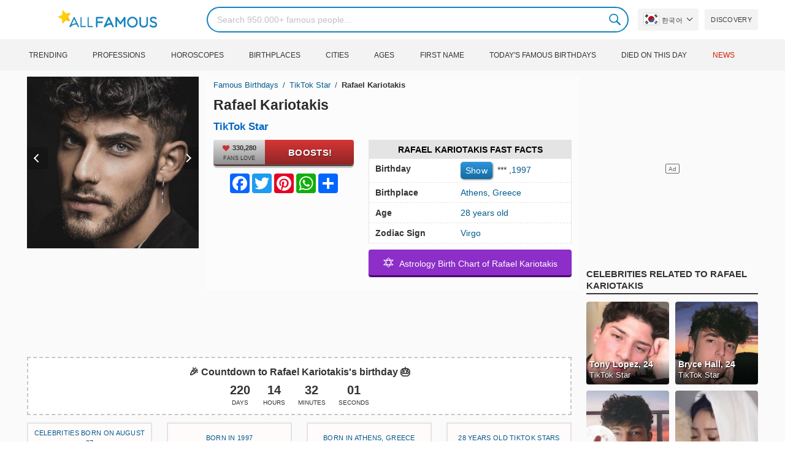

--- FILE ---
content_type: text/html; charset=UTF-8
request_url: https://allfamous.org/ko/people/rafael-kariotakis-19970827.html
body_size: 19226
content:

<!DOCTYPE html>
<html lang="ko">
<head>
    <meta charset="utf-8">
    <meta name="google" content="notranslate" />
    <meta name="viewport" content="width=device-width, initial-scale=1.0, minimum-scale=1.0">
    <meta name="norton-safeweb-site-verification" content="lhz7h4aky5jkxkppzyhvy0r4ilcihc8q12edytwbfm2s9gm95g6a537jnblshqx4cl29y09sxvs8xs1jbd23i3kcx2fkkcif-kc83lvivm7juj5qukoukc02vgcxh26h" />
    <title>Rafael Kariotakis (TikTok Star) - 나이, 생일, 약력, 사실, 가족, 순자산, 신장 등 | AllFamous.org</title>
    <meta name="description" content="Rafael Kariotakis (TikTok Star)에 대한 모든 정보 : 나이, 생일, 전기, 사실, 가족, 순자산, 수입, 신장 등"/>
    <meta name="keywords" content="Rafael Kariotakis age, Rafael Kariotakis birthday, Rafael Kariotakis biography, Rafael Kariotakis facts, Rafael Kariotakis family, Rafael Kariotakis income, Rafael Kariotakis information, Rafael Kariotakis today, Rafael Kariotakis horoscope, Rafael Kariotakis astrology, Rafael Kariotakis spouse, who is Rafael Kariotakis, Rafael Kariotakis girlfriend, Rafael Kariotakis wife"/>
    <meta property="og:title" content="Rafael Kariotakis (TikTok Star) - 나이, 생일, 약력, 사실, 가족, 순자산, 신장 등 | AllFamous.org"/>
    <meta property="og:description" content="Rafael Kariotakis (TikTok Star)에 대한 모든 정보 : 나이, 생일, 전기, 사실, 가족, 순자산, 수입, 신장 등"/>
    <meta property="og:image" content="https://cdn.allfamous.org/people/avatars/rafael-kariotakis-kvuq-allfamous.org.jpg"/>
    <meta property="og:site_name" content="AllFamous.org"/>
    <meta property="og:type" content="website"/>
    <meta property="og:url" content="https://allfamous.org/ko/people/rafael-kariotakis-19970827.html"/>

    <meta name="twitter:title" content="Rafael Kariotakis (TikTok Star) - 나이, 생일, 약력, 사실, 가족, 순자산, 신장 등 | AllFamous.org">
    <meta name="twitter:description" content="Rafael Kariotakis (TikTok Star)에 대한 모든 정보 : 나이, 생일, 전기, 사실, 가족, 순자산, 수입, 신장 등">
    <meta name="twitter:site" content="AllFamous.org">
    <meta name="twitter:image" content="https://cdn.allfamous.org/people/avatars/rafael-kariotakis-kvuq-allfamous.org.jpg">
    <meta name="twitter:card" content="summary_large_image">
    <meta name="twitter:url" content="https://allfamous.org/ko/people/rafael-kariotakis-19970827.html">

    <link rel="canonical" href="https://allfamous.org/ko/people/rafael-kariotakis-19970827.html"/>
    <link rel="alternate" href="https://allfamous.org/people/rafael-kariotakis-19970827.html" hreflang="x-default"/>
	<link rel="alternate" href="https://allfamous.org/people/rafael-kariotakis-19970827.html" hreflang="en"/>
	<link rel="alternate" href="https://allfamous.org/es/people/rafael-kariotakis-19970827.html" hreflang="es"/>
	<link rel="alternate" href="https://allfamous.org/pt/people/rafael-kariotakis-19970827.html" hreflang="pt"/>
	<link rel="alternate" href="https://allfamous.org/id/people/rafael-kariotakis-19970827.html" hreflang="id"/>
	<link rel="alternate" href="https://allfamous.org/zh/people/rafael-kariotakis-19970827.html" hreflang="zh-CN"/>
	<link rel="alternate" href="https://allfamous.org/tw/people/rafael-kariotakis-19970827.html" hreflang="zh-TW"/>
	<link rel="alternate" href="https://allfamous.org/fr/people/rafael-kariotakis-19970827.html" hreflang="fr-FR"/>
	<link rel="alternate" href="https://allfamous.org/ru/people/rafael-kariotakis-19970827.html" hreflang="ru-RU"/>
	<link rel="alternate" href="https://allfamous.org/tr/people/rafael-kariotakis-19970827.html" hreflang="tr-TR"/>
	<link rel="alternate" href="https://allfamous.org/ar/people/rafael-kariotakis-19970827.html" hreflang="ar"/>
	<link rel="alternate" href="https://allfamous.org/ko/people/rafael-kariotakis-19970827.html" hreflang="ko-KR"/>
	<link rel="alternate" href="https://allfamous.org/th/people/rafael-kariotakis-19970827.html" hreflang="th-TH"/>
	<link rel="alternate" href="https://allfamous.org/nl/people/rafael-kariotakis-19970827.html" hreflang="nl"/>
	<link rel="alternate" href="https://allfamous.org/pl/people/rafael-kariotakis-19970827.html" hreflang="pl"/>
	<link rel="alternate" href="https://allfamous.org/de/people/rafael-kariotakis-19970827.html" hreflang="de-DE"/>
	<link rel="alternate" href="https://allfamous.org/ja/people/rafael-kariotakis-19970827.html" hreflang="ja-JP"/>
	<link rel="alternate" href="https://allfamous.org/it/people/rafael-kariotakis-19970827.html" hreflang="it-IT"/>
	<link rel="alternate" href="https://allfamous.org/hi/people/rafael-kariotakis-19970827.html" hreflang="hi"/>
	<link rel="alternate" href="https://allfamous.org/vi/people/rafael-kariotakis-19970827.html" hreflang="vi-VN"/>
	    <link rel="preload" as="image" href="/1.gif">
    <link rel="preload" as="image" href="/assets/svg/search.svg">
    <link rel="preload" as="style" href="/assets/css/style.min.css?v=98">
	<link rel="preload" as="image" href="https://cdn.allfamous.org/people/avatars/rafael-kariotakis-kvuq-allfamous.org.jpg">
<link rel='preconnect' href='//static.addtoany.com'>
	    <link rel='preconnect' href='//cdn.allfamous.org'>
    <link rel="preconnect" href="//partner.googleadservices.com">
    <link rel="preconnect" href="//googlecm.hit.gemius.pl">
    <link rel="preconnect" href="//adservice.google.com">
    <link rel="preconnect" href="//www.googletagmanager.com">
    <link rel="preconnect" href="//googleads.g.doubleclick.net">
    <link rel="preconnect" href="//pagead2.googlesyndication.com">
    <link rel='dns-prefetch' href='//cdn.allfamous.org'>
    <link rel='stylesheet' href='/assets/css/style.min.css?v=98' type='text/css' />
    <script defer id="jquery" src="https://ajax.googleapis.com/ajax/libs/jquery/3.6.0/jquery.min.js"></script>
	    <style>.tbl-read-more-box{display:none !important;}</style>
    <meta name="mobile-web-app-capable" content="yes">
    <meta name="apple-mobile-web-app-capable" content="yes">
    <meta name="application-name" content="AllFamous.org">
    <meta name="apple-mobile-web-app-title" content="AllFamous.org">
    <meta name="theme-color" content="#007bc4">
    <meta name="msapplication-navbutton-color" content="#1283be">
    <meta name="apple-mobile-web-app-status-bar-style" content="black-translucent">
    <meta name="msapplication-starturl" content="/">
	<script>
    const EMPTY_IMG = "/default.svg?v=3.1";
	let hasWebP=!1;!function(){let A=new Image;A.onload=function(){hasWebP=!!(A.height>0&&A.width>0)},A.onerror=function(){hasWebP=!1},A.src="[data-uri]"}();
    function lazyImg(e){return function(){var t,n=document.querySelectorAll("."+e);function r(n){n.onload=function(){n.classList.remove(e)},n.dataset.lazybackground&&(n.style.backgroundImage="url(".concat(n.dataset.lazybackground,")")),n.getAttribute("data-src")&&(n.src=(hasWebP,n.dataset.src),"IntersectionObserver"in window&&t.unobserve(n))}if("IntersectionObserver"in window)t=new IntersectionObserver(function(e){e.forEach(function(e){e.intersectionRatio>0&&r(e.target)})},{rootMargin:"0px",threshold:.05}),n.forEach(function(e){t.observe(e)});else for(var o=0;o<n.length;o++)r(n[o])}};
    function lazyScript(c,e){var n=document.createElement("script");n.async=!0,e&&(n.onload=e),document.head.appendChild(n),n.src=c};
    function lazyAds(e){return function(n){var o,t=document.querySelectorAll("."+e);function r(n){"IntersectionObserver"in window&&o.unobserve(n),n.classList.remove(e);var t=n.id;googletag.cmd.push(function(){googletag.display(t),googletag.pubads().refresh([window.__gptslot__[t]])})}if("IntersectionObserver"in window)o=new IntersectionObserver(function(e){e.forEach(function(e){e.intersectionRatio>0&&r(e.target)})},{rootMargin:"0px",threshold:.05}),t.forEach(function(e){o.observe(e)});else for(var i=0;i<t.length;i++)r(t[i])}};
    function getCookie(n){for(var t=n+"=",e=document.cookie.split(";"),r=0;r<e.length;r++){for(var i=e[r];" "==i.charAt(0);)i=i.substring(1,i.length);if(0==i.indexOf(t))return i.substring(t.length,i.length)}return null};
    function setCookie(e,i,t,o,n){var a=e+"="+i;if(t){var r=new Date;r.setTime(r.getTime()+24*t*60*60*1e3),a+="; expires="+r.toGMTString()}a+="; path=/",o&&(a+="; domain="+o),n&&(a+="; secure"),document.cookie=a};
    function splitSlice(e,i){for(var l=[],n=0,r=e.length;n<r;n+=i)l.push(e.slice(n,i+n));return l};
	    setTimeout(function() {
	    let t,e,n,o,i,a=null,s=65,c=new Set;const r=1111;function d(t){o=performance.now();const e=t.target.closest("a");m(e)&&p(e.href,"high")}function u(t){if(performance.now()-o<r)return;if(!("closest"in t.target))return;const e=t.target.closest("a");m(e)&&(e.addEventListener("mouseout",f,{passive:!0}),i=setTimeout(()=>{p(e.href,"high"),i=void 0},s))}function l(t){const e=t.target.closest("a");m(e)&&p(e.href,"high")}function f(t){t.relatedTarget&&t.target.closest("a")==t.relatedTarget.closest("a")||i&&(clearTimeout(i),i=void 0)}function h(t){if(performance.now()-o<r)return;const e=t.target.closest("a");if(t.which>1||t.metaKey||t.ctrlKey)return;if(!e)return;e.addEventListener("click",function(t){1337!=t.detail&&t.preventDefault()},{capture:!0,passive:!1,once:!0});const n=new MouseEvent("click",{view:window,bubbles:!0,cancelable:!1,detail:1337});e.dispatchEvent(n)}function m(o){if(o&&o.href&&(!n||"instant"in o.dataset)){if(o.origin!=location.origin){if(!(e||"instant"in o.dataset)||!a)return}if(["http:","https:"].includes(o.protocol)&&("http:"!=o.protocol||"https:"!=location.protocol)&&(t||!o.search||"instant"in o.dataset)&&!(o.hash&&o.pathname+o.search==location.pathname+location.search||"noInstant"in o.dataset))return!0}}function p(t,e="auto"){if(c.has(t))return;const n=document.createElement("link");n.rel="prefetch",n.href=t,n.fetchPriority=e,n.as="document",document.head.appendChild(n),c.add(t)}!function(){if(!document.createElement("link").relList.supports("prefetch"))return;const o="instantVaryAccept"in document.body.dataset||"Shopify"in window,i=navigator.userAgent.indexOf("Chrome/");i>-1&&(a=parseInt(navigator.userAgent.substring(i+"Chrome/".length)));if(o&&a&&a<110)return;const c="instantMousedownShortcut"in document.body.dataset;t="instantAllowQueryString"in document.body.dataset,e="instantAllowExternalLinks"in document.body.dataset,n="instantWhitelist"in document.body.dataset;const r={capture:!0,passive:!0};let f=!1,v=!1,g=!1;if("instantIntensity"in document.body.dataset){const t=document.body.dataset.instantIntensity;if(t.startsWith("mousedown"))f=!0,"mousedown-only"==t&&(v=!0);else if(t.startsWith("viewport")){const e=navigator.connection&&navigator.connection.saveData,n=navigator.connection&&navigator.connection.effectiveType&&navigator.connection.effectiveType.includes("2g");e||n||("viewport"==t?document.documentElement.clientWidth*document.documentElement.clientHeight<45e4&&(g=!0):"viewport-all"==t&&(g=!0))}else{const e=parseInt(t);isNaN(e)||(s=e)}}v||document.addEventListener("touchstart",d,r);f?c||document.addEventListener("mousedown",l,r):document.addEventListener("mouseover",u,r);c&&document.addEventListener("mousedown",h,r);if(g){let t=window.requestIdleCallback;t||(t=(t=>{t()})),t(function(){const t=new IntersectionObserver(e=>{e.forEach(e=>{if(e.isIntersecting){const n=e.target;t.unobserve(n),p(n.href)}})});document.querySelectorAll("a").forEach(e=>{m(e)&&t.observe(e)})},{timeout:1500})}}();
    }, 1);
</script>

<script async src="https://pagead2.googlesyndication.com/pagead/js/adsbygoogle.js?client=ca-pub-2196988153088510" crossorigin="anonymous"></script>
<script async src="https://www.googletagmanager.com/gtag/js?id=G-RVV0T97W1V"></script>
<script>window.dataLayer = window.dataLayer || [];function gtag(){dataLayer.push(arguments);}gtag('js', new Date());gtag('config', 'G-RVV0T97W1V');</script>    <link rel="manifest" crossorigin="anonymous" href="/manifest.json?v=98">
	</head>
<body class="osm ">
<img alt="allfamous.org" class="ez" width="99999" height="99999" style="pointer-events: none; position: absolute; top: 0; left: 0; width: 99vw; height: 99vh; max-width: 99vw; max-height: 99vh;" src="[data-uri]">
<div class="website-wrapper">
    <header class="whb-header whb-sticky-shadow whb-sticky-clone">
        <div class="whb-main-header">
            <div class="whb-row whb-general-header whb-flex-flex-middle">
                <div class="container">
                    <div class="whb-logo" style="text-align: center;">
                        <div class="site-logo">
                            <a href="/ko" class="fm-logo fm-main-logo" rel="home">
                                <img src="https://cdn.allfamous.org/logo.png" alt="AllFamous.org" style="width:150px;" width="150" height="26" />
                            </a>
                        </div>
                    </div>
                    <div class="whb-flex-row whb-general-header-inner">
                        <div class="whb-column whb-col-left whb-visible-lg">
                            <div class="site-logo">
								                                    <a href="/ko" class="fm-logo fm-main-logo" rel="home">
                                        <img src="https://cdn.allfamous.org/logo.png" alt="AllFamous.org" style="width: 180px;margin: 0 50px;" width="180" height="31" />
                                        <span style="display: inline-block;text-indent: -99999px;">AllFamous.org</span>
                                    </a>
								                            </div>
                        </div>
                        <div class="whb-column whb-col-center whb-visible-lg">
							<div class="fm-search-form" style="width: 100%;">
    <form role="search" method="get" class="searchform style-rounded fm-ajax-search" action="/ko/search" data-hl="ko">
        <input value="" name="q"  aria-label="Search" class="q" placeholder="Search 950.000+ famous people..." type="text" />
		        <!--<a rel="nofollow noreferrer" target="_blank" href="https://www.google.com/search?q=site:allfamous.org" class="googlesearch">Google search</a>-->
        <button type="submit" class="searchsubmit">Search</button>
    </form>
    <div class="search-results-wrapper">
        <div class="fm-scroll"><div class="fm-search-results fm-scroll-content"></div></div>
        <div class="fm-search-loader wd-fill"></div>
    </div>
</div>                        </div>
                        <div class="whb-column whb-col-right whb-visible-lg">
							<div class="drop" style="margin:0 10px">
    <button class="btn drop-btn btn-lang">
        <span class="flag flag-kr"></span> 한국어    </button>
    <div class="drop-list lang-sel" style="left:0;text-align:left;direction:ltr">
		            <span onclick="setLang('en')">
                <a class="drop-item " href="/people/rafael-kariotakis-19970827.html"><span class="flag flag-us"></span> English</a>
            </span>
		            <span onclick="setLang('es')">
                <a class="drop-item " href="/es/people/rafael-kariotakis-19970827.html"><span class="flag flag-es"></span> Español</a>
            </span>
		            <span onclick="setLang('pt')">
                <a class="drop-item " href="/pt/people/rafael-kariotakis-19970827.html"><span class="flag flag-br"></span> Português</a>
            </span>
		            <span onclick="setLang('de')">
                <a class="drop-item " href="/de/people/rafael-kariotakis-19970827.html"><span class="flag flag-de"></span> Deutsch</a>
            </span>
		            <span onclick="setLang('fr')">
                <a class="drop-item " href="/fr/people/rafael-kariotakis-19970827.html"><span class="flag flag-fr"></span> Français</a>
            </span>
		            <span onclick="setLang('ru')">
                <a class="drop-item " href="/ru/people/rafael-kariotakis-19970827.html"><span class="flag flag-ru"></span> Pусский</a>
            </span>
		            <span onclick="setLang('it')">
                <a class="drop-item " href="/it/people/rafael-kariotakis-19970827.html"><span class="flag flag-it"></span> Italiano</a>
            </span>
		            <span onclick="setLang('nl')">
                <a class="drop-item " href="/nl/people/rafael-kariotakis-19970827.html"><span class="flag flag-nl"></span> Nederlands</a>
            </span>
		            <span onclick="setLang('da')">
                <a class="drop-item " href="/da/people/rafael-kariotakis-19970827.html"><span class="flag flag-dk"></span> Dansk</a>
            </span>
		            <span onclick="setLang('el')">
                <a class="drop-item " href="/el/people/rafael-kariotakis-19970827.html"><span class="flag flag-gr"></span> Ελληνικά</a>
            </span>
		            <span onclick="setLang('sv')">
                <a class="drop-item " href="/sv/people/rafael-kariotakis-19970827.html"><span class="flag flag-se"></span> Svenska</a>
            </span>
		            <span onclick="setLang('fi')">
                <a class="drop-item " href="/fi/people/rafael-kariotakis-19970827.html"><span class="flag flag-fi"></span> Suomi</a>
            </span>
		            <span onclick="setLang('pl')">
                <a class="drop-item " href="/pl/people/rafael-kariotakis-19970827.html"><span class="flag flag-pl"></span> Język</a>
            </span>
		            <span onclick="setLang('tr')">
                <a class="drop-item " href="/tr/people/rafael-kariotakis-19970827.html"><span class="flag flag-tr"></span> Türkçe</a>
            </span>
		            <span onclick="setLang('id')">
                <a class="drop-item " href="/id/people/rafael-kariotakis-19970827.html"><span class="flag flag-id"></span> Indonesia</a>
            </span>
		            <span onclick="setLang('ja')">
                <a class="drop-item " href="/ja/people/rafael-kariotakis-19970827.html"><span class="flag flag-jp"></span> 日本語</a>
            </span>
		            <span onclick="setLang('ko')">
                <a class="drop-item active" href="/ko/people/rafael-kariotakis-19970827.html"><span class="flag flag-kr"></span> 한국어</a>
            </span>
		            <span onclick="setLang('zh')">
                <a class="drop-item " href="/zh/people/rafael-kariotakis-19970827.html"><span class="flag flag-cn"></span> 中文(简体]</a>
            </span>
		            <span onclick="setLang('tw')">
                <a class="drop-item " href="/tw/people/rafael-kariotakis-19970827.html"><span class="flag flag-tw"></span> 中文(繁體]</a>
            </span>
		            <span onclick="setLang('hi')">
                <a class="drop-item " href="/hi/people/rafael-kariotakis-19970827.html"><span class="flag flag-in"></span> हिन्दी</a>
            </span>
		            <span onclick="setLang('ar')">
                <a class="drop-item " href="/ar/people/rafael-kariotakis-19970827.html"><span class="flag flag-ae"></span> العربية</a>
            </span>
		            <span onclick="setLang('th')">
                <a class="drop-item " href="/th/people/rafael-kariotakis-19970827.html"><span class="flag flag-th"></span> ภาษาไทย</a>
            </span>
		            <span onclick="setLang('vi')">
                <a class="drop-item " href="/vi/people/rafael-kariotakis-19970827.html"><span class="flag flag-vn"></span> Tiếng Việt</a>
            </span>
		    </div>
</div>                            <a href="/ko/celebrity-discover" title="Discover famous people" class="btn">
                                Discovery                            </a>
                        </div>

                        <div class="whb-column whb-mobile-left whb-hidden-lg">
                            <div class="mm fm-burger-icon mobile-nav-icon whb-mobile-nav-icon wd-style-text">
                                <a href="#" aria-label="Menu">
                                    <span class="fm-burger wd-tools-icon"></span>
                                    <span class="fm-burger-label mm-text">Menu</span>
                                </a>
                            </div>
                        </div>
                        <div class="whb-column whb-mobile-center whb-hidden-lg whb-empty-column"></div>
                        <div class="whb-column whb-mobile-right whb-hidden-lg">
							<div class="fm-search-form" style="width: 100%;">
    <form role="search" method="get" class="searchform style-rounded fm-ajax-search" action="/ko/search" data-hl="ko">
        <input value="" name="q"  aria-label="Search" class="q" placeholder="Search 950.000+ famous people..." type="text" />
		        <!--<a rel="nofollow noreferrer" target="_blank" href="https://www.google.com/search?q=site:allfamous.org" class="googlesearch">Google search</a>-->
        <button type="submit" class="searchsubmit">Search</button>
    </form>
    <div class="search-results-wrapper">
        <div class="fm-scroll"><div class="fm-search-results fm-scroll-content"></div></div>
        <div class="fm-search-loader wd-fill"></div>
    </div>
</div>                        </div>
                    </div>
                </div>
            </div>
			<div style="background:#f3f3f3;" class="whb-row whb-flex-flex-middle whb-hidden-mobile">
    <div class="container">
        <div class="whb-column whb-col-center whb-visible-lg">
            <div class="main-nav fm-navigation" role="navigation">
                <ul class="menu">
					                        <li class="menu-item item-level-0 ">
                            <a href="/ko/trending">
								Trending</a>
                        </li>
					                        <li class="menu-item item-level-0 ">
                            <a href="/ko/profession">
								Professions</a>
                        </li>
					                        <li class="menu-item item-level-0 ">
                            <a href="/ko/horoscope">
								Horoscopes</a>
                        </li>
					                        <li class="menu-item item-level-0 ">
                            <a href="/ko/birthplace">
								Birthplaces</a>
                        </li>
					                        <li class="menu-item item-level-0 ">
                            <a href="/ko/city">
								Cities</a>
                        </li>
					                        <li class="menu-item item-level-0 ">
                            <a href="/ko/age">
								Ages</a>
                        </li>
					                        <li class="menu-item item-level-0 ">
                            <a href="/ko/first-name">
								First Name</a>
                        </li>
					                        <li class="menu-item item-level-0 ">
                            <a href="/ko/todays-famous-birthdays">
								Today's Famous Birthdays</a>
                        </li>
					                        <li class="menu-item item-level-0 ">
                            <a href="/ko/celebrities-who-died-on-this-day">
								Died on this day</a>
                        </li>
					                    <li class="menu-item item-level-0">
                        <a href="https://news.allfamous.org" rel="nofollow noopener" target="_blank" style="color: #d31a00;">
							News</a>
                    </li>
                </ul>
            </div>
        </div>
    </div>
</div>        </div>
    </header>

    <div class="broom"></div>
<div class="container">
    <div class="row">
        <div class="site-content col-lg-9 col-12" role="main">
            <div class="row">
                <div class="col-sm-5 col-md-4 col-lg-4">
                    <div class="slidershow">
                        <div class="slider" style="display: block;">
                                                        <img src="/i/1.gif?v=FDpkSoNvsnTuWaQqKeH.ko" data-src="https://cdn.allfamous.org/people/avatars/rafael-kariotakis-kvuq-allfamous.org.jpg" alt="Rafael Kariotakis avatar" style="width:100%" onerror="this.src=EMPTY_IMG;" width="280" height="280" class="lzl" />
                        </div>
						                        <div class="slider" style="display: none;">
                            <img src="/1.gif" data-src="https://cdn.allfamous.org/people/headshots/rafael-kariotakis-kvuq-allfamous.org-1.jpg" alt="Rafael Kariotakis image 0" style="width: 100%" onerror="this.src=EMPTY_IMG;" width="280" height="280" class="lzl" />
                        </div>
						                        <div class="slider" style="display: none;">
                            <img src="/1.gif" data-src="https://cdn.allfamous.org/people/headshots/rafael-kariotakis-kvuq-allfamous.org-2.jpg" alt="Rafael Kariotakis image 1" style="width: 100%" onerror="this.src=EMPTY_IMG;" width="280" height="280" class="lzl" />
                        </div>
						                        <div class="slider" style="display: none;">
                            <img src="/1.gif" data-src="https://cdn.allfamous.org/people/headshots/rafael-kariotakis-kvuq-allfamous.org-3.jpg" alt="Rafael Kariotakis image 2" style="width: 100%" onerror="this.src=EMPTY_IMG;" width="280" height="280" class="lzl" />
                        </div>
						                        <div class="slider" style="display: none;">
                            <img src="/1.gif" data-src="https://cdn.allfamous.org/people/headshots/rafael-kariotakis-kvuq-allfamous.org-4.jpg" alt="Rafael Kariotakis image 3" style="width: 100%" onerror="this.src=EMPTY_IMG;" width="280" height="280" class="lzl" />
                        </div>
						                        <div class="slider" style="display: none;">
                            <img src="/1.gif" data-src="https://cdn.allfamous.org/people/headshots/rafael-kariotakis-kvuq-allfamous.org-5.jpg" alt="Rafael Kariotakis image 4" style="width: 100%" onerror="this.src=EMPTY_IMG;" width="280" height="280" class="lzl" />
                        </div>
						                        <div class="slider" style="display: none;">
                            <img src="/1.gif" data-src="https://cdn.allfamous.org/people/headshots/rafael-kariotakis-kvuq-allfamous.org-6.jpg" alt="Rafael Kariotakis image 5" style="width: 100%" onerror="this.src=EMPTY_IMG;" width="280" height="280" class="lzl" />
                        </div>
						                        <div class="slider" style="display: none;">
                            <img src="/1.gif" data-src="https://cdn.allfamous.org/people/headshots/rafael-kariotakis-kvuq-allfamous.org-7.jpg" alt="Rafael Kariotakis image 6" style="width: 100%" onerror="this.src=EMPTY_IMG;" width="280" height="280" class="lzl" />
                        </div>
						                        <div class="slider" style="display: none;">
                            <img src="/1.gif" data-src="https://cdn.allfamous.org/people/headshots/rafael-kariotakis-kvuq-allfamous.org-8.jpg" alt="Rafael Kariotakis image 7" style="width: 100%" onerror="this.src=EMPTY_IMG;" width="280" height="280" class="lzl" />
                        </div>
						                        <div class="slider" style="display: none;">
                            <img src="/1.gif" data-src="https://cdn.allfamous.org/people/headshots/rafael-kariotakis-kvuq-allfamous.org-9.jpg" alt="Rafael Kariotakis image 8" style="width: 100%" onerror="this.src=EMPTY_IMG;" width="280" height="280" class="lzl" />
                        </div>
						
						                        <span class="slider-prev" onclick="plusSlides(-1, 0)"></span>
                        <span class="slider-next" onclick="plusSlides(1, 0)"></span>
						                    </div>
                </div>
                <div class="col-sm-7 col-md-8" style="background:rgba(255, 255, 255, 0.4);padding-bottom: 15px;">
                    <div class="single-breadcrumbs-wrapper">
	                                            <ol class="fm-breadcrumb">
                            <li>
                                <a href="/ko">
                                    Famous Birthdays                                </a>
                            </li>
	                        <li>
		                                                            <a href="/ko/profession/tiktok-star" class="breadcrumb-link-last">
				                        TikTok Star                                    </a>
			                                                    </li>
                            <li class="breadcrumb-last">
	                            Rafael Kariotakis                            </li>
                        </ol>
                    </div>
	                                    <h1 id="name" itemprop="name">Rafael Kariotakis<span style="margin-top: -26px;display: block;text-indent: 100%;white-space: nowrap;overflow: hidden;"> (TikTok Star) - 나이, 생일, 약력, 사실, 가족, 순자산, 신장 등</span></h1>

                    <div class="profs-block">
                        <a class="prof prof-main hu" href="/ko/profession/tiktok-star" >TikTok Star</a>                    </div>
                    <div class="row" style="margin-top:6px">
                        <div class="col-md-5 col-12 text-center">
                            <div class="btn-boost">
                                <div class="info">
                                    <span class="rank" style="display: block"><img alt="love" width="15" height="15" src="/1.gif" data-src="/assets/svg/heart.svg?v=98" class="lzl heartbeart" /> 330,280</span>
                                    <span class="sub-text"><i class="fa fa-heart"></i> FANS LOVE</span>
                                </div>
                                <button title="I love Rafael Kariotakis!" id="fanlove">Boosts!</button>
                            </div>

                            <div class="a2a_kit a2a_kit_size_32 a2a_default_style" style="margin-bottom: 8px;display: flex; justify-content: center;height: 32px" >
                                <a class="a2a_button_facebook"></a>
                                <a class="a2a_button_twitter"></a>
                                <a class="a2a_button_pinterest"></a>
                                <a class="a2a_button_whatsapp"></a>
                                <a class="a2a_dd" href="https://www.addtoany.com/share"></a>
                            </div>
                        </div>
                        <div class="col-md-7 col-12">
                            <div id="facts" class="row">
                                <div class="head col-md-12">
                                    <a style="color:#000" href="/ko/people/rafael-kariotakis-19970827.html#facts">Rafael Kariotakis Fast Facts</a>
                                </div>
                                <div class="fitem col-sm-6 col-md-12">
                                    <div class="row">
                                        <div class="flab col-md-5">Birthday</div>
                                        <div class="fval col-md-7">
                                            <button id="show-birthday" onclick="showBirthday()">Show</button> <span id="birthday">***</span>
                                             ,<a class="hu" href="/ko/year/1997">1997</a>                                        </div>
                                    </div>
                                </div>
                                <div class="fitem col-sm-6 col-md-12">
                                    <div class="row">
                                        <div class="flab col-md-5">Birthplace </div>
                                        <div class="fval col-md-7" id="nationality"><a id="city" class="hu" href="/ko/city/athens-greece">Athens</a>, <a id="birthplace" class="hu" href="/ko/birthplace/greece">Greece</a></div>
                                    </div>
                                </div>
	                                                            <div class="fitem col-sm-6 col-md-12">
                                    <div class="row">
                                                                                    <div class="flab col-md-5">Age </div>
                                            <div class="fval col-md-7">
                                                                                                    <a class="hu" id="age" href="/ko/age/28">28 years old</a>
                                                                                            </div>
                                                                            </div>
                                </div>
	                                                            <div class="fitem col-sm-6 col-md-12">
                                    <div class="row">
                                        <div class="flab col-md-5">Zodiac Sign </div>
                                        <div class="fval col-md-7"><a class="hu" href="/ko/horoscope/virgo">Virgo</a></div>
                                    </div>
                                </div>
                            </div>

							                                <a class="astro-btn" href="/ko/astrology/rafael-kariotakis-19970827.html"><span style="font-size:20px;">&#10017;</span> &nbsp;Astrology Birth Chart of Rafael Kariotakis</a>
							                        </div>
                    </div>
                </div>
            </div>
            <div class="ad-box ad-box-header"><div id="z_p_top_bio" class="adslot lza"><div class="ad-holder"></div></div></div>
            <div id="countdown" class="" style="margin-bottom: 12px">
		                            <strong id="cd_headline">🎉 Countdown to Rafael Kariotakis's birthday 🎂</strong>
                    <ul id="cd_time">
                        <li><span id="c_d">--</span> Days</li>
                        <li><span id="c_h">--</span> Hours</li>
                        <li><span id="c_m">--</span> Minutes</li>
                        <li><span id="c_s">--</span> Seconds</li>
                    </ul>
                    <script>
				                                (function () {
                            const second = 1000, minute = second * 60, hour = minute * 60, day = hour * 24;
                            let countDown = new Date("2026-08-27T00:00:00").getTime();
                            let x = setInterval(function() {
                                let now = new Date().toLocaleString('ja', {hour12: false, timeZone: 'America/Chicago'});
                                now     = new Date(now).getTime();
                                let distance = countDown - now;
                                document.getElementById("c_d").innerText = Math.floor(distance / (day));
                                document.getElementById("c_h").innerText = ('0' + Math.floor((distance % (day)) / (hour))).slice(-2);
                                document.getElementById("c_m").innerText = ('0' + Math.floor((distance % (hour)) / (minute))).slice(-2);
                                document.getElementById("c_s").innerText = ('0' + Math.floor((distance % (minute)) / second)).slice(-2);
                                if (distance < 0) {
                                    document.getElementById("cd_headline").innerText = "🎉 Happy birthday Rafael Kariotakis! 🥳";
                                    document.getElementById("countdown").classList.add("is_bd");
                                    countdown = document.getElementById("cd_time").style.display = "none";
                                    clearInterval(x);
                                }
                            }, 200)
                        }());
                    </script>
		                    </div>
            <span id="aend"></span>
                        <div class="row popular-box">
				<div class="col-lg-3 col-md-4 col-6">
			<a href="/ko/birthday/august-27" title="Top 200 Celebrity birthdays on August 27" class="btn btn-popular">Celebrities born on August 27</a>
		</div><div class="col-lg-3 col-md-4 col-6">
			<a href="/ko/year/1997" title="Top 200 Celebrities born in 1997" class="btn btn-popular">Born in 1997</a>
		</div><div class="col-lg-3 col-md-4 col-6">
			<a href="/ko/city/athens-greece" title="Top 200 Celebrities born in Athens, Greece" class="btn btn-popular">Born in Athens, Greece</a>
		</div><div class="col-lg-3 col-md-4 col-6">
			<a href="/ko/age-profession/28-years-old-tiktok-stars" title="Top 200 Famous TikTok Stars 28 years old" class="btn btn-popular">28 years old TikTok Stars</a>
		</div><div class="col-lg-3 col-md-4 col-6">
			<a href="/ko/horoscope-name/virgo-named-rafael" title="Top 200 Virgo named Rafael" class="btn btn-popular">Virgo named Rafael</a>
		</div><div class="col-lg-3 col-md-4 col-6">
			<a href="/ko/profession-birthplace/tiktok-stars-from-greece" title="Top 200 TikTok Stars from Greece" class="btn btn-popular">TikTok Stars from Greece</a>
		</div><div class="col-lg-3 col-md-4 col-6">
			<a href="/ko/profession-country/tiktok-stars-born-in-greece" title="Top 200 TikTok Stars born in Greece" class="btn btn-popular">TikTok Stars born in Greece</a>
		</div><div class="col-lg-3 col-md-4 col-6">
			<a href="/ko/age/28" title="Top 200 Famous people turn 28" class="btn btn-popular">28 years old celebrities</a>
		</div>            </div>
                        <article class="entry-content" role="article" id="bio" style="max-height: none !important;">
				                                <div class="ad-box ad-box-header"><div id="z_p_header" class="adslot lza"><div class="ad-holder"></div></div></div>
                <h2><a id="about" href="/ko/people/rafael-kariotakis-19970827.html#about">About Rafael Kariotakis</a></h2><figure class="post-img-right">
                                <img width="150" height="150" data-src="https://cdn.allfamous.org/people/headshots/rafael-kariotakis-kvuq-allfamous.org-1.jpg" alt="Rafael Kariotakis" src="/1.gif" onerror="this.src=EMPTY_IMG;" class="lzl">
                                <figcaption>Rafael Kariotakis</figcaption>
                            </figure><p>TikTok Star Rafael Kariotakis  was born in Athens, Greece on August 27, 1997. He's 28 years old today.</p><p>그는 TikTok에서 립싱크 연기자이자 모델이라는 자칭 계정으로 유명합니다.  그의 공연은 플랫폼에서 900만 개 이상의 좋아요를 받았습니다.</p><p>All info about Rafael Kariotakis can be found here. This article will clarify all information about Rafael Kariotakis: birthday, biography, talent, height, girlfriend, sister and brother...</p><div class="clearfix"></div><h2><a id="before_fame" href="/ko/people/rafael-kariotakis-19970827.html#before_fame">Rafael Kariotakis before becoming famous</a></h2><p>Rafael Kariotakis was born in the Zodiac sign <b>Virgo (The Maiden)</b>, and 1997 is also the year of <b>Ox (牛)</b> in the Chinese Zodiac.</p><p>2015년 6월 Instagram에 브레이크 댄스 동영상을 게시하여 소셜 미디어 경력을 시작했습니다.</p><div class="clearfix"></div><div class="ad-box ad-box-header"><div id="z_inpost_a" class="adslot lza"><div class="ad-holder"></div></div></div><h2><a id="trivia" href="/ko/people/rafael-kariotakis-19970827.html#trivia">Achievement of Rafael Kariotakis</a></h2><p>2020년 9월에 그는 400,000개가 넘는 조회수를 기록한 TikTok 비디오에서 자신에 대한 정보를 공개했습니다.  times.</p><div class="clearfix"></div><div style="text-align: center;">
                                <a style="display: inline-block" class="astro-btn" href="/ko/astrology/rafael-kariotakis-19970827.html"><span style="font-size:20px;">&#10017;</span> &nbsp;Astrology Birth Chart for Rafael Kariotakis</a>
                            </div><h2><a id="family_life" href="/ko/people/rafael-kariotakis-19970827.html#family_life">Rafael Kariotakis's Family, Spouse, Dating and Relationship</a></h2><figure class="post-img-right">
                                <img width="150" height="150" data-src="https://cdn.allfamous.org/people/headshots/rafael-kariotakis-kvuq-allfamous.org-2.jpg" alt="Rafael Kariotakis" src="/1.gif" onerror="this.src=EMPTY_IMG;" class="lzl">
                                <figcaption>Rafael Kariotakis</figcaption>
                            </figure><p>그리스의 도시 아테네에서 태어났습니다.</p><div class="clearfix"></div><div class="ad-box ad-box-header"><div id="z_inpost_b" class="adslot lza"><div class="ad-holder"></div></div></div><h2><a id="associations" href="/ko/people/rafael-kariotakis-19970827.html#associations">Rafael Kariotakis Collabed with</a></h2><p>글로벌 DJ <a href="/ko/people/benny-benassi-19670713.html" title="Benny Benassi biography"><sup>DJ </sup>Benny Benassi</a>의 히트곡 'Satisfaction'을 배경으로 틱톡을 만들었습니다.  ㅜ_ㅜ!  ㅜ_ㅜ!</hr></hr></hr></hr></p><div class="clearfix"></div><div class="row pp fm-spacing-10" style="justify-content:center;"><div class=" pp-item col-lg-2 col-md-3 col-sm-4 col-6" >
	    <a href="/ko/people/benny-benassi-19670713.html" title="Benny Benassi, 56 (DJ)">
        <div class="pp-img">
            <img src="/1.gif" alt="Benny Benassi, 56 (DJ)" data-src="https://cdn.allfamous.org/people/headshots/benny-benassi-4jwu-allfamous.org-1.jpg" onerror="this.src=EMPTY_IMG;" class="lzl" width="152" height="152">
        </div>
        <div class="pp-info">
            <strong class="pp-title">Benny Benassi, 56</strong>
            <p class="prof">DJ</p>
        </div>
    </a>
</div></div>                                <div class="ad-box ad-box-header" style="margin-bottom:6px">
                    <div id="z_inpost_c" class="adslot lza"><div class="ad-holder"></div></div>
                </div>

                <h2><a id="net_worth" href="/ko/people/rafael-kariotakis-19970827.html#net_worth">Rafael Kariotakis Income & Net worth</a></h2>
                                <p>Rafael Kariotakis's income mainly comes from the work that created his reputation: a tiktok star.
                	            Information about his net worth in 2026 is being updated as soon as possible by <b>allfamous.org</b>, you can contact to tell us Net Worth of the Rafael Kariotakis.</p>

                <h2><a id="height_weight" href="/ko/people/rafael-kariotakis-19970827.html#net_worth">Rafael Kariotakis Height and Weight</a></h2>
                <p>How tall is Rafael Kariotakis?		            Information about Rafael Kariotakis height in 2026 is being updated as soon as possible by <b>AllFamous.org</b>. Or you can contact us to let us know how tall of Rafael Kariotakis.                </p>

                <div class="ad-box ad-box-header"><div id="z_p_bot_bio" class="adslot lza"><div class="ad-holder"></div></div></div>

                <div class="fm-tabs-header">
                    <h2 id="qna" class="tabs-name">People also ask about Rafael Kariotakis</h2>
                </div>
                <div >
                    <div >
                        <h3 class="aztro-title" data-id="faq_7">What is Rafael Kariotakis's real name?</h3>
                        <p class="aztro-body single" style="display:none" id="faq_7">
		                    His real name is Rafael Kariotakis.                        </p>
                    </div>
                    <div>
                        <h3 class="aztro-title" data-id="faq_2">When is Rafael Kariotakis's birthday?</h3>
                        <p class="aztro-body single" style="display:none" id="faq_2">
			                				                Rafael Kariotakis celebrated his 28 birthday on August 27.			                                        </p>
                    </div>
	                                        <div>
                            <h3 class="aztro-title" data-id="faq_0">How old is Rafael Kariotakis?</h3>
                            <p class="aztro-body single" style="display:none" id="faq_0">
				                					                He's 28 years old now				                                            </p>
                        </div>
	                                    <div>
                        <h3 class="aztro-title" data-id="faq_3">Where is Rafael Kariotakis from?</h3>
                        <p class="aztro-body single" style="display:none" id="faq_3">He is from Athens, Greece.</p>
                    </div>
                    <div>
                        <h3 class="aztro-title" data-id="faq_4">When was Rafael Kariotakis born?</h3>
                        <p class="aztro-body single" style="display:none" id="faq_4">Rafael Kariotakis was born on August 27, 1997.</p>
                    </div>
                </div>

				                <p style="color:#333;font-style:italic;text-align:right;font-size:0.9em;margin-bottom:0">Reference: Wikipedia, Tiktok, Youtube, Instagram and Twitter.</p>
                <p style="color:#333;font-style:italic;text-align:right;font-size:0.9em;margin-bottom:10px">Latest information about Rafael Kariotakis updated on March 10 2023.</p>
            </article>

                        <div id="taboola-below-article-thumbnails"></div>
            
			
			        </div>

        <div class="col-lg-3 col-12">
	                    <div class="ad-box ad-box-squad">
                <div id="z_p_sidebar" class="adslot lza"><div class="ad-holder"></div></div>
            </div>
	        
            <div class="fm-tabs-header">
                <div class="tabs-name">Celebrities related to Rafael Kariotakis</div>
            </div>
            <div class="row pp fm-spacing-10">
		        <div class=" pp-item col-lg-6 col-md-3 col-sm-4 col-6" >
	    <a href="/ko/people/tony-lopez-19990819.html" title="Tony Lopez, 24 (TikTok Star)">
        <div class="pp-img">
            <img src="/1.gif" alt="Tony Lopez, 24 (TikTok Star)" data-src="https://cdn.allfamous.org/people/headshots/tony-lopez-2bww-allfamous.org-1.jpg" onerror="this.src=EMPTY_IMG;" class="lzl" width="152" height="152">
        </div>
        <div class="pp-info">
            <strong class="pp-title">Tony Lopez, 24</strong>
            <p class="prof">TikTok Star</p>
        </div>
    </a>
</div><div class=" pp-item col-lg-6 col-md-3 col-sm-4 col-6" >
	    <a href="/ko/people/bryce-hall-19990814.html" title="Bryce Hall, 24 (TikTok Star)">
        <div class="pp-img">
            <img src="/1.gif" alt="Bryce Hall, 24 (TikTok Star)" data-src="https://cdn.allfamous.org/people/headshots/bryce-hall-mgsb-allfamous.org-3.jpg" onerror="this.src=EMPTY_IMG;" class="lzl" width="152" height="152">
        </div>
        <div class="pp-info">
            <strong class="pp-title">Bryce Hall, 24</strong>
            <p class="prof">TikTok Star</p>
        </div>
    </a>
</div><div class=" pp-item col-lg-6 col-md-3 col-sm-4 col-6" >
	    <a href="/ko/people/tayler-holder-19970819.html" title="Tayler Holder, 26 (Instagram Star)">
        <div class="pp-img">
            <img src="/1.gif" alt="Tayler Holder, 26 (Instagram Star)" data-src="https://cdn.allfamous.org/people/headshots/tayler-holder-iz9f-allfamous.org-1.jpg" onerror="this.src=EMPTY_IMG;" class="lzl" width="152" height="152">
        </div>
        <div class="pp-info">
            <strong class="pp-title">Tayler Holder, 26</strong>
            <p class="prof">Instagram Star</p>
        </div>
    </a>
</div><div class=" pp-item col-lg-6 col-md-3 col-sm-4 col-6" >
	    <a href="/ko/people/bella-poarch-19970209.html" title="Bella Poarch, 27 (TikTok Star)">
        <div class="pp-img">
            <img src="/1.gif" alt="Bella Poarch, 27 (TikTok Star)" data-src="https://cdn.allfamous.org/people/headshots/bella-poarch-9tpb-allfamous.org-1.jpg" onerror="this.src=EMPTY_IMG;" class="lzl" width="152" height="152">
        </div>
        <div class="pp-info">
            <strong class="pp-title">Bella Poarch, 27</strong>
            <p class="prof">TikTok Star</p>
        </div>
    </a>
</div><div class=" pp-item col-lg-6 col-md-3 col-sm-4 col-6" >
	    <a href="/ko/people/benny-benassi-19670713.html" title="Benny Benassi, 56 (DJ)">
        <div class="pp-img">
            <img src="/1.gif" alt="Benny Benassi, 56 (DJ)" data-src="https://cdn.allfamous.org/people/headshots/benny-benassi-4jwu-allfamous.org-1.jpg" onerror="this.src=EMPTY_IMG;" class="lzl" width="152" height="152">
        </div>
        <div class="pp-info">
            <strong class="pp-title">Benny Benassi, 56</strong>
            <p class="prof">DJ</p>
        </div>
    </a>
</div><div class=" pp-item col-lg-6 col-md-3 col-sm-4 col-6" >
	    <a href="/ko/people/nelson-neumann-2cky.html" title="Nelson Neumann, 17 (TikTok Star)">
        <div class="pp-img">
            <img src="/1.gif" alt="Nelson Neumann, 17 (TikTok Star)" data-src="https://cdn.allfamous.org/people/thumbnails/nelson-neumann-2cky-allfamous.org.jpg" onerror="this.src=EMPTY_IMG;" class="lzl" width="152" height="152">
        </div>
        <div class="pp-info">
            <strong class="pp-title">Nelson Neumann, 17</strong>
            <p class="prof">TikTok Star</p>
        </div>
    </a>
</div><div class=" pp-item col-lg-6 col-md-3 col-sm-4 col-6" >
	    <a href="/ko/people/maddox-batson-n5k7.html" title="Maddox Batson, 16 (TikTok Star)">
        <div class="pp-img">
            <img src="/1.gif" alt="Maddox Batson, 16 (TikTok Star)" data-src="https://cdn.allfamous.org/people/thumbnails/maddox-batson-n5k7-allfamous.org.jpg" onerror="this.src=EMPTY_IMG;" class="lzl" width="152" height="152">
        </div>
        <div class="pp-info">
            <strong class="pp-title">Maddox Batson, 16</strong>
            <p class="prof">TikTok Star</p>
        </div>
    </a>
</div><div class=" pp-item col-lg-6 col-md-3 col-sm-4 col-6" >
	    <a href="/ko/people/farmer-will-5aug.html" title="Farmer Will, 26 (TikTok Star)">
        <div class="pp-img">
            <img src="/1.gif" alt="Farmer Will, 26 (TikTok Star)" data-src="https://cdn.allfamous.org/people/headshots/farmer-will-5aug-allfamous.org-1.jpg" onerror="this.src=EMPTY_IMG;" class="lzl" width="152" height="152">
        </div>
        <div class="pp-info">
            <strong class="pp-title">Farmer Will, 26</strong>
            <p class="prof">TikTok Star</p>
        </div>
    </a>
</div><div class=" pp-item col-lg-6 col-md-3 col-sm-4 col-6" >
	    <a href="/ko/people/harper-zilmer-es6y.html" title="Harper Zilmer, 16 (TikTok Star)">
        <div class="pp-img">
            <img src="/1.gif" alt="Harper Zilmer, 16 (TikTok Star)" data-src="https://cdn.allfamous.org/people/thumbnails/harper-zilmer-es6y-allfamous.org.jpg" onerror="this.src=EMPTY_IMG;" class="lzl" width="152" height="152">
        </div>
        <div class="pp-info">
            <strong class="pp-title">Harper Zilmer, 16</strong>
            <p class="prof">TikTok Star</p>
        </div>
    </a>
</div><div class=" pp-item col-lg-6 col-md-3 col-sm-4 col-6" >
	    <a href="/ko/people/amelia-wu-6bjd.html" title="Amelia Wu, 17 (TikTok Star)">
        <div class="pp-img">
            <img src="/1.gif" alt="Amelia Wu, 17 (TikTok Star)" data-src="https://cdn.allfamous.org/people/thumbnails/amelia-wu-6bjd-allfamous.org.jpg" onerror="this.src=EMPTY_IMG;" class="lzl" width="152" height="152">
        </div>
        <div class="pp-info">
            <strong class="pp-title">Amelia Wu, 17</strong>
            <p class="prof">TikTok Star</p>
        </div>
    </a>
</div><div class=" pp-item col-lg-6 col-md-3 col-sm-4 col-6" >
	    <a href="/ko/people/prayag-mishra-uegw.html" title="Prayag Mishra, 27 (TikTok Star)">
        <div class="pp-img">
            <img src="/1.gif" alt="Prayag Mishra, 27 (TikTok Star)" data-src="https://cdn.allfamous.org/people/headshots/prayag-mishra-uegw-allfamous.org-2.jpg" onerror="this.src=EMPTY_IMG;" class="lzl" width="152" height="152">
        </div>
        <div class="pp-info">
            <strong class="pp-title">Prayag Mishra, 27</strong>
            <p class="prof">TikTok Star</p>
        </div>
    </a>
</div><div class=" pp-item col-lg-6 col-md-3 col-sm-4 col-6" >
	    <a href="/ko/people/jim-flano-u8ze.html" title="Jim Flano, 21 (TikTok Star)">
        <div class="pp-img">
            <img src="/1.gif" alt="Jim Flano, 21 (TikTok Star)" data-src="https://cdn.allfamous.org/people/thumbnails/jim-flano-u8ze-allfamous.org.jpg" onerror="this.src=EMPTY_IMG;" class="lzl" width="152" height="152">
        </div>
        <div class="pp-info">
            <strong class="pp-title">Jim Flano, 21</strong>
            <p class="prof">TikTok Star</p>
        </div>
    </a>
</div><div class=" pp-item col-lg-6 col-md-3 col-sm-4 col-6" >
	    <a href="/ko/people/ziani-campbell-2otz.html" title="Ziani Campbell, 15 (TikTok Star)">
        <div class="pp-img">
            <img src="/1.gif" alt="Ziani Campbell, 15 (TikTok Star)" data-src="/default.svg?v=3.1" onerror="this.src=EMPTY_IMG;" class="lzl" width="152" height="152">
        </div>
        <div class="pp-info">
            <strong class="pp-title">Ziani Campbell, 15</strong>
            <p class="prof">TikTok Star</p>
        </div>
    </a>
</div><div class=" pp-item col-lg-6 col-md-3 col-sm-4 col-6" >
	    <a href="/ko/people/5ddie-dfdu.html" title="5ddie, 20 (TikTok Star)">
        <div class="pp-img">
            <img src="/1.gif" alt="5ddie, 20 (TikTok Star)" data-src="https://cdn.allfamous.org/people/headshots/5ddie-dfdu-allfamous.org-4.jpg" onerror="this.src=EMPTY_IMG;" class="lzl" width="152" height="152">
        </div>
        <div class="pp-info">
            <strong class="pp-title">5ddie, 20</strong>
            <p class="prof">TikTok Star</p>
        </div>
    </a>
</div><div class=" pp-item col-lg-6 col-md-3 col-sm-4 col-6" >
	    <a href="/ko/people/rnstwinnn-sygd.html" title="rnstwinnn, 23 (TikTok Star)">
        <div class="pp-img">
            <img src="/1.gif" alt="rnstwinnn, 23 (TikTok Star)" data-src="https://cdn.allfamous.org/people/headshots/rnstwinnn-sygd-allfamous.org-2.jpg" onerror="this.src=EMPTY_IMG;" class="lzl" width="152" height="152">
        </div>
        <div class="pp-info">
            <strong class="pp-title">rnstwinnn, 23</strong>
            <p class="prof">TikTok Star</p>
        </div>
    </a>
</div><div class=" pp-item col-lg-6 col-md-3 col-sm-4 col-6" >
	    <a href="/ko/people/myeonboi-ceb4.html" title="Myeonboi, 17 (TikTok Star)">
        <div class="pp-img">
            <img src="/1.gif" alt="Myeonboi, 17 (TikTok Star)" data-src="https://cdn.allfamous.org/people/headshots/myeonboi-ceb4-allfamous.org-8.jpg" onerror="this.src=EMPTY_IMG;" class="lzl" width="152" height="152">
        </div>
        <div class="pp-info">
            <strong class="pp-title">Myeonboi, 17</strong>
            <p class="prof">TikTok Star</p>
        </div>
    </a>
</div>            </div>

	                </div>
    </div>

    <div class="row">
        <div class="col-md-6 padding-lg-right-5px padding-md-right-5px">
			            <div class="fm-tabs-header href">
                <h2 class="tabs-name">
                    <a href="/ko/birthday/august-27">Celebrities born on August 27</a>
                </h2>
            </div>
            <div class="row pp fm-spacing-10">
		        <div class=" pp-item col-lg-4 col-md-4 col-sm-4 col-6" >
	    <a href="/ko/people/alexa-penavega-19880827.html" title="Alexa PenaVega, 37 (Movie Actress)">
        <div class="pp-img">
            <img src="/1.gif" alt="Alexa PenaVega, 37 (Movie Actress)" data-src="https://cdn.allfamous.org/people/headshots/alexa-penavega-q1u9-allfamous.org-6.jpg" onerror="this.src=EMPTY_IMG;" class="lzl" width="152" height="152">
        </div>
        <div class="pp-info">
            <strong class="pp-title">Alexa PenaVega, 37</strong>
            <p class="prof">Movie Actress</p>
        </div>
    </a>
</div><div class=" pp-item col-lg-4 col-md-4 col-sm-4 col-6" >
	    <a href="/ko/people/the-great-khali-19720827.html" title="The Great Khali, 53 (Wrestler)">
        <div class="pp-img">
            <img src="/1.gif" alt="The Great Khali, 53 (Wrestler)" data-src="https://cdn.allfamous.org/people/thumbnails/the-great-khali-cqu1-allfamous.org.jpg" onerror="this.src=EMPTY_IMG;" class="lzl" width="152" height="152">
        </div>
        <div class="pp-info">
            <strong class="pp-title">The Great Khali, 53</strong>
            <p class="prof">Wrestler</p>
        </div>
    </a>
</div><div class=" pp-item col-lg-4 col-md-4 col-sm-4 col-6" >
	    <a href="/ko/people/domelipa-20010827.html" title="Domelipa, 24 (TikTok Star)">
        <div class="pp-img">
            <img src="/1.gif" alt="Domelipa, 24 (TikTok Star)" data-src="https://cdn.allfamous.org/people/headshots/domelipa-nigf-allfamous.org-1.jpg" onerror="this.src=EMPTY_IMG;" class="lzl" width="152" height="152">
        </div>
        <div class="pp-info">
            <strong class="pp-title">Domelipa, 24</strong>
            <p class="prof">TikTok Star</p>
        </div>
    </a>
</div><div class=" pp-item col-lg-4 col-md-4 col-sm-4 col-6" >
	    <a href="/ko/people/akeila-collins-20000827.html" title="Akeila Collins, 25 (YouTube Star)">
        <div class="pp-img">
            <img src="/1.gif" alt="Akeila Collins, 25 (YouTube Star)" data-src="https://cdn.allfamous.org/people/headshots/akeila-collins-m8fn-allfamous.org-1.jpg" onerror="this.src=EMPTY_IMG;" class="lzl" width="152" height="152">
        </div>
        <div class="pp-info">
            <strong class="pp-title">Akeila Collins, 25</strong>
            <p class="prof">YouTube Star</p>
        </div>
    </a>
</div><div class=" pp-item col-lg-4 col-md-4 col-sm-4 col-6" >
	    <a href="/ko/people/zach-choi-19860827.html" title="Zach Choi, 39 (YouTube Star)">
        <div class="pp-img">
            <img src="/1.gif" alt="Zach Choi, 39 (YouTube Star)" data-src="https://cdn.allfamous.org/people/headshots/zach-choi-i3sl-allfamous.org-3.jpg" onerror="this.src=EMPTY_IMG;" class="lzl" width="152" height="152">
        </div>
        <div class="pp-info">
            <strong class="pp-title">Zach Choi, 39</strong>
            <p class="prof">YouTube Star</p>
        </div>
    </a>
</div><div class="pp-more pp-item col-lg-4 col-md-4 col-sm-4 col-6" >
    <a href="/ko/birthday/august-27" title="Celebrities born on August 27">
        <div class="pp-img">
            <img src="/1.gif" alt="Celebrities born on August 27" data-src="https://cdn.allfamous.org/people/headshots/ariana-greenblatt-dwlz-allfamous.org-9.jpg" onerror="this.src=EMPTY_IMG;" class="lzl" width="152" height="152">
        </div>
        <div class="pp-info">
            <strong class="pp-title">SEE MORE<span>Celebrities born on August 27</span></strong>
        </div>
    </a>
</div>            </div>
        </div>
        <div class="col-md-6 padding-lg-left-5px padding-md-left-5px">
			            <div class="fm-tabs-header href">
                <h2 class="tabs-name">
                    <a href="/ko/horoscope/virgo">
						Famous people of Virgo                    </a>
                </h2>
            </div>
            <div class="row pp fm-spacing-10">
		        <div class=" pp-item col-lg-4 col-md-4 col-sm-4 col-6" >
	    <a href="/ko/people/nadia-jocelyn-ky8y.html" title="Nadia Jocelyn, 21 (TikTok Star)">
        <div class="pp-img">
            <img src="/1.gif" alt="Nadia Jocelyn, 21 (TikTok Star)" data-src="https://cdn.allfamous.org/people/thumbnails/nadia-jocelyn-ky8y-allfamous.org.jpg" onerror="this.src=EMPTY_IMG;" class="lzl" width="152" height="152">
        </div>
        <div class="pp-info">
            <strong class="pp-title">Nadia Jocelyn, 21</strong>
            <p class="prof">TikTok Star</p>
        </div>
    </a>
</div><div class=" pp-item col-lg-4 col-md-4 col-sm-4 col-6" >
	    <a href="/ko/people/tia-tia-j21y.html" title="Tia Tia, 27 (Pop Singer)">
        <div class="pp-img">
            <img src="/1.gif" alt="Tia Tia, 27 (Pop Singer)" data-src="https://cdn.allfamous.org/people/thumbnails/tia-tia-j21y-allfamous.org.jpg" onerror="this.src=EMPTY_IMG;" class="lzl" width="152" height="152">
        </div>
        <div class="pp-info">
            <strong class="pp-title">Tia Tia, 27</strong>
            <p class="prof">Pop Singer</p>
        </div>
    </a>
</div><div class=" pp-item col-lg-4 col-md-4 col-sm-4 col-6" >
	    <a href="/ko/people/maya-winky-asmr-jtz1.html" title="Maya Winky ASMR, 21 (YouTube Star)">
        <div class="pp-img">
            <img src="/1.gif" alt="Maya Winky ASMR, 21 (YouTube Star)" data-src="https://cdn.allfamous.org/people/thumbnails/maya-winky-asmr-jtz1-allfamous.org.jpg" onerror="this.src=EMPTY_IMG;" class="lzl" width="152" height="152">
        </div>
        <div class="pp-info">
            <strong class="pp-title">Maya Winky ASMR, 21</strong>
            <p class="prof">YouTube Star</p>
        </div>
    </a>
</div><div class=" pp-item col-lg-4 col-md-4 col-sm-4 col-6" >
	    <a href="/ko/people/sienna-walker-hrpc.html" title="Sienna Walker, 18 (TikTok Star)">
        <div class="pp-img">
            <img src="/1.gif" alt="Sienna Walker, 18 (TikTok Star)" data-src="https://cdn.allfamous.org/people/headshots/sienna-walker-hrpc-allfamous.org-1.jpg" onerror="this.src=EMPTY_IMG;" class="lzl" width="152" height="152">
        </div>
        <div class="pp-info">
            <strong class="pp-title">Sienna Walker, 18</strong>
            <p class="prof">TikTok Star</p>
        </div>
    </a>
</div><div class=" pp-item col-lg-4 col-md-4 col-sm-4 col-6" >
	    <a href="/ko/people/chrisean-jesus-malone-jr-w4ma.html" title="Chrisean Jesus Malone Jr., 2 (Family Member)">
        <div class="pp-img">
            <img src="/1.gif" alt="Chrisean Jesus Malone Jr., 2 (Family Member)" data-src="/default.svg?v=3.1" onerror="this.src=EMPTY_IMG;" class="lzl" width="152" height="152">
        </div>
        <div class="pp-info">
            <strong class="pp-title">Chrisean Jesus Malone Jr., 2</strong>
            <p class="prof">Family Member</p>
        </div>
    </a>
</div><div class="pp-more pp-item col-lg-4 col-md-4 col-sm-4 col-6" >
    <a href="/ko/horoscope/virgo" title="Famous people of Virgo">
        <div class="pp-img">
            <img src="/1.gif" alt="Famous people of Virgo" data-src="https://cdn.allfamous.org/people/headshots/rnstwinnn-sygd-allfamous.org-4.jpg" onerror="this.src=EMPTY_IMG;" class="lzl" width="152" height="152">
        </div>
        <div class="pp-info">
            <strong class="pp-title">SEE MORE<span>Famous people of Virgo</span></strong>
        </div>
    </a>
</div>            </div>
        </div>
    </div>

		        <div style="margin-top: 10px;">
            <div class="tag-body"><a class="tag-wk" href="/ko/people/rafael-kariotakis-19970827.html#about" rel="tag">who is rafael kariotakis?</a><a class="tag-wk" href="/ko/people/rafael-kariotakis-19970827.html#age" rel="tag">how old is rafael kariotakis?</a><a class="tag-wk" href="/ko/people/rafael-kariotakis-19970827.html#bio" rel="tag">rafael kariotakis bio</a><a class="tag-wk" href="/ko/people/rafael-kariotakis-19970827.html#birthday" rel="tag">rafael kariotakis birthday</a><a class="tag-wk" href="/ko/people/rafael-kariotakis-19970827.html#age" rel="tag">rafael kariotakis age</a><a class="tag-wk" href="/ko/people/rafael-kariotakis-19970827.html#wiki" rel="tag">rafael kariotakis wikipedia</a><a class="tag-wk" href="/ko/people/rafael-kariotakis-19970827.html#bio" rel="tag">rafael kariotakis biography</a><a class="tag-wk" href="/ko/people/rafael-kariotakis-19970827.html#bio" rel="tag">rafael kariotakis info</a><a class="tag-wk" href="/ko/people/rafael-kariotakis-19970827.html#facts" rel="tag">rafael kariotakis facts</a><a class="tag-wk" href="/ko/people/rafael-kariotakis-19970827.html#name" rel="tag">rafael kariotakis real name</a><a class="tag-wk" href="/ko/people/rafael-kariotakis-19970827.html#height_weight" rel="tag">rafael kariotakis height</a><a class="tag-wk" href="/ko/people/rafael-kariotakis-19970827.html#about" rel="tag">rafael kariotakis today</a><a class="tag-wk" href="/ko/people/rafael-kariotakis-19970827.html#birthday" rel="tag">rafael kariotakis numerology</a><a class="tag-wk" href="/ko/people/rafael-kariotakis-19970827.html#net_worth" rel="tag">rafael kariotakis net worth</a><a class="tag-wk" href="/ko/people/rafael-kariotakis-19970827.html#age" rel="tag">rafael kariotakis alive?</a><a class="tag-wk" href="/ko/people/rafael-kariotakis-19970827.html#name" rel="tag">rafael kariotakis 2026</a><a class="tag-wk" href="/ko/people/rafael-kariotakis-19970827.html#facts" rel="tag">rafael kariotakis personality type</a><a class="tag-wk" href="/ko/people/rafael-kariotakis-19970827.html#associations" rel="tag">rafael kariotakis drama</a><a class="tag-wk" href="/ko/people/rafael-kariotakis-19970827.html#family_life" rel="tag">rafael kariotakis dating</a><a class="tag-wk" href="/ko/people/rafael-kariotakis-19970827.html#about" rel="tag">rafael kariotakis Famous Birthdays</a><a class="tag-wk" href="/ko/people/rafael-kariotakis-19970827.html#about" rel="tag">rafael kariotakis MBTI</a><a class="tag-wk" href="/ko/people/rafael-kariotakis-19970827.html#family_life" rel="tag">rafael kariotakis spouse</a><a class="tag-wk" href="/ko/people/rafael-kariotakis-19970827.html#nationality" rel="tag">rafael kariotakis nationality</a><a class="tag-wk" href="/ko/people/rafael-kariotakis-19970827.html#family_life" rel="tag">rafael kariotakis breakup</a><a class="tag-wk" href="/ko/people/rafael-kariotakis-19970827.html#about" rel="tag">rafael kariotakis number</a><a class="tag-wk" href="/ko/people/rafael-kariotakis-19970827.html#net_worth" rel="tag">rafael kariotakis income</a><a class="tag-wk" href="/ko/people/rafael-kariotakis-19970827.html#u_facebook" rel="tag">Rafael Kariotakis facebook</a><a class="tag-wk" href="/ko/people/rafael-kariotakis-19970827.html#u_instagram" rel="tag">rafael kariotakis instagram</a><a class="tag-wk" href="/ko/people/rafael-kariotakis-19970827.html#u_twitter" rel="tag">Rafael Kariotakis twitter</a><a class="tag-wk" href="/ko/people/rafael-kariotakis-19970827.html#u_snapchat" rel="tag">rafael kariotakis snapchat</a><a class="tag-wk" href="/ko/people/rafael-kariotakis-19970827.html#u_youtube" rel="tag">Rafael Kariotakis youtube</a><a class="tag-wk" href="/ko/people/rafael-kariotakis-19970827.html#city" rel="tag">Rafael Kariotakis Athens</a><a class="tag-wk" href="/ko/people/rafael-kariotakis-19970827.html#birthplace" rel="tag">Rafael Kariotakis Greece</a><a class="tag-wk" href="/ko/people/rafael-kariotakis-19970827.html#family_life" rel="tag">Rafael Kariotakis wife</a><a class="tag-wk" href="/ko/people/rafael-kariotakis-19970827.html#family_life" rel="tag">Rafael Kariotakis girlfriend</a><a class="tag-wk" href="/ko/people/rafael-kariotakis-19970827.html#age" rel="tag">Rafael Kariotakis and Tony Lopez</a><a class="tag-wk" href="/ko/people/rafael-kariotakis-19970827.html#age" rel="tag">Rafael Kariotakis and Bryce Hall</a><a class="tag-wk" href="/ko/people/rafael-kariotakis-19970827.html#age" rel="tag">Rafael Kariotakis and Tayler Holder</a><a class="tag-wk" href="/ko/people/rafael-kariotakis-19970827.html#age" rel="tag">Rafael Kariotakis and Bella Poarch</a><a class="tag-wk" href="/ko/people/rafael-kariotakis-19970827.html#age" rel="tag">Rafael Kariotakis and Benny Benassi</a><a class="tag-wk" href="/ko/astrology/rafael-kariotakis-19970827.html#name" rel="tag">Rafael Kariotakis Birth Chart</a><a class="tag-wk" href="/ko/astrology/rafael-kariotakis-19970827.html#natalchart" rel="tag">rafael kariotakis natal chart</a><a class="tag-wk" href="/ko/astrology/rafael-kariotakis-19970827.html#natalchart" rel="tag">rafael kariotakis astro chart </a><a class="tag-wk" href="/ko/astrology/rafael-kariotakis-19970827.html#chart" rel="tag">rafael kariotakis Astrology</a><a class="tag-wk" href="/ko/astrology/rafael-kariotakis-19970827.html#natalchart" rel="tag">rafael kariotakis Horoscope</a><a class="tag-wk" href="/ko/astrology/rafael-kariotakis-19970827.html#family_life" rel="tag">rafael kariotakis Zodiac Sign</a></div>
        </div>
	</div>

    <footer class="footer-container scheme-light">
        <div class="container main-footer">
            <aside class="footer-sidebar row">
                <div class="footer-column col-12 text-center ">
					                        <a style="margin: 3px 0;display: inline-block;" rel="nofollow" href="/ko/about">About Us</a> |
					                        <a style="margin: 3px 0;display: inline-block;" rel="nofollow" href="/ko/term">Term of Use</a> |
					                        <a style="margin: 3px 0;display: inline-block;" rel="nofollow" href="/ko/privacy-policy">Privacy Policy</a> |
					                        <a style="margin: 3px 0;display: inline-block;" rel="nofollow" href="/ko/dmca">DMCA Disclaimer</a> |
					                        <a style="margin: 3px 0;display: inline-block;" rel="nofollow" href="/ko/they-talked-about-us">They Talked About Us</a> |
					                        <a style="margin: 3px 0;display: inline-block;" rel="nofollow" href="/ko/cookies">Cookie Policy</a> |
					                    <a style="margin: 3px 0;display: inline-block;" rel="nofollow " href="mailto:contact@allfamous.org">Contact Us</a>
                    <!-- | <a href="/rss">RSS Feeds</a>-->
                </div>
                <div class="footer-column col-12 text-center ">
                    <a style="margin: 3px 0;display: inline-block;" href="/ko/most-popular" title="Who is The Most Famous Person in The World in 2026?">Top 100 Most Famous Person in the World 2026</a>

                </div>
            </aside>
        </div>
        <div class="copyrights-wrapper copyrights-two-columns">
            <div class="container">
                <div class="min-footer">
                    <div class="col-left">
                        &copy; 2026 <strong><a href="/ko">AllFamous.org</a></strong>. Today's Famous Birthdays & Celebrity Biography                    </div>
                    <div class="col-right"></div>
                </div>
            </div>
        </div>
    </footer>
</div>
<div class="fm-close-side"></div>
<div class="mobile-nav slide-from-left">
    <div style="text-align: center;">
        <div style="margin:10px;">
            <a href="/ko" class="fm-logo fm-main-logo" rel="home">
                <img src="https://cdn.allfamous.org/logo.png" alt="AllFamous.org" style="width:160px" width="160" height="38" />
                <span style="display: inline-block;text-indent: -99999px;">AllFamous.org</span>
            </a>
        </div>

        <div style="margin-left:-10px">
			<div class="drop" style="margin:0 10px">
    <button class="btn drop-btn btn-lang">
        <span class="flag flag-kr"></span> 한국어    </button>
    <div class="drop-list lang-sel" style="left:0;text-align:left;direction:ltr">
		            <span onclick="setLang('en')">
                <a class="drop-item " href="/people/rafael-kariotakis-19970827.html"><span class="flag flag-us"></span> English</a>
            </span>
		            <span onclick="setLang('es')">
                <a class="drop-item " href="/es/people/rafael-kariotakis-19970827.html"><span class="flag flag-es"></span> Español</a>
            </span>
		            <span onclick="setLang('pt')">
                <a class="drop-item " href="/pt/people/rafael-kariotakis-19970827.html"><span class="flag flag-br"></span> Português</a>
            </span>
		            <span onclick="setLang('de')">
                <a class="drop-item " href="/de/people/rafael-kariotakis-19970827.html"><span class="flag flag-de"></span> Deutsch</a>
            </span>
		            <span onclick="setLang('fr')">
                <a class="drop-item " href="/fr/people/rafael-kariotakis-19970827.html"><span class="flag flag-fr"></span> Français</a>
            </span>
		            <span onclick="setLang('ru')">
                <a class="drop-item " href="/ru/people/rafael-kariotakis-19970827.html"><span class="flag flag-ru"></span> Pусский</a>
            </span>
		            <span onclick="setLang('it')">
                <a class="drop-item " href="/it/people/rafael-kariotakis-19970827.html"><span class="flag flag-it"></span> Italiano</a>
            </span>
		            <span onclick="setLang('nl')">
                <a class="drop-item " href="/nl/people/rafael-kariotakis-19970827.html"><span class="flag flag-nl"></span> Nederlands</a>
            </span>
		            <span onclick="setLang('da')">
                <a class="drop-item " href="/da/people/rafael-kariotakis-19970827.html"><span class="flag flag-dk"></span> Dansk</a>
            </span>
		            <span onclick="setLang('el')">
                <a class="drop-item " href="/el/people/rafael-kariotakis-19970827.html"><span class="flag flag-gr"></span> Ελληνικά</a>
            </span>
		            <span onclick="setLang('sv')">
                <a class="drop-item " href="/sv/people/rafael-kariotakis-19970827.html"><span class="flag flag-se"></span> Svenska</a>
            </span>
		            <span onclick="setLang('fi')">
                <a class="drop-item " href="/fi/people/rafael-kariotakis-19970827.html"><span class="flag flag-fi"></span> Suomi</a>
            </span>
		            <span onclick="setLang('pl')">
                <a class="drop-item " href="/pl/people/rafael-kariotakis-19970827.html"><span class="flag flag-pl"></span> Język</a>
            </span>
		            <span onclick="setLang('tr')">
                <a class="drop-item " href="/tr/people/rafael-kariotakis-19970827.html"><span class="flag flag-tr"></span> Türkçe</a>
            </span>
		            <span onclick="setLang('id')">
                <a class="drop-item " href="/id/people/rafael-kariotakis-19970827.html"><span class="flag flag-id"></span> Indonesia</a>
            </span>
		            <span onclick="setLang('ja')">
                <a class="drop-item " href="/ja/people/rafael-kariotakis-19970827.html"><span class="flag flag-jp"></span> 日本語</a>
            </span>
		            <span onclick="setLang('ko')">
                <a class="drop-item active" href="/ko/people/rafael-kariotakis-19970827.html"><span class="flag flag-kr"></span> 한국어</a>
            </span>
		            <span onclick="setLang('zh')">
                <a class="drop-item " href="/zh/people/rafael-kariotakis-19970827.html"><span class="flag flag-cn"></span> 中文(简体]</a>
            </span>
		            <span onclick="setLang('tw')">
                <a class="drop-item " href="/tw/people/rafael-kariotakis-19970827.html"><span class="flag flag-tw"></span> 中文(繁體]</a>
            </span>
		            <span onclick="setLang('hi')">
                <a class="drop-item " href="/hi/people/rafael-kariotakis-19970827.html"><span class="flag flag-in"></span> हिन्दी</a>
            </span>
		            <span onclick="setLang('ar')">
                <a class="drop-item " href="/ar/people/rafael-kariotakis-19970827.html"><span class="flag flag-ae"></span> العربية</a>
            </span>
		            <span onclick="setLang('th')">
                <a class="drop-item " href="/th/people/rafael-kariotakis-19970827.html"><span class="flag flag-th"></span> ภาษาไทย</a>
            </span>
		            <span onclick="setLang('vi')">
                <a class="drop-item " href="/vi/people/rafael-kariotakis-19970827.html"><span class="flag flag-vn"></span> Tiếng Việt</a>
            </span>
		    </div>
</div>
            <a style="margin-left:10px" href="/ko/celebrity-discover" title="Discover famous people" class="btn">
                <i class="fa fa-search"></i> Discovery            </a>
        </div>
    </div>
    <div class="mobile-pages-menu active" style="margin: 10px 0">
        <ul id="menu-mobile-navigation" class="site-mobile-menu">
            <li class="menu-item item-level-0">
                <a style="border-top: 1px solid rgba(129,129,129,.2)" href="/ko">Home</a>
            </li>
			                <li class="menu-item item-level-0 ">
                    <a href="/ko/trending">Trending</a>
                </li>
			                <li class="menu-item item-level-0 ">
                    <a href="/ko/profession">Professions</a>
                </li>
			                <li class="menu-item item-level-0 ">
                    <a href="/ko/horoscope">Horoscopes</a>
                </li>
			                <li class="menu-item item-level-0 ">
                    <a href="/ko/birthplace">Birthplaces</a>
                </li>
			                <li class="menu-item item-level-0 ">
                    <a href="/ko/city">Cities</a>
                </li>
			                <li class="menu-item item-level-0 ">
                    <a href="/ko/age">Ages</a>
                </li>
			                <li class="menu-item item-level-0 ">
                    <a href="/ko/first-name">First Name</a>
                </li>
			                <li class="menu-item item-level-0 ">
                    <a href="/ko/todays-famous-birthdays">Today's Famous Birthdays</a>
                </li>
			                <li class="menu-item item-level-0 ">
                    <a href="/ko/celebrities-who-died-on-this-day">Died on this day</a>
                </li>
			            <li class="menu-item item-level-0">
                <a href="https://news.allfamous.org" rel="nofollow noopener" target="_blank" style="color: #e6250a;">
                    News</a>
            </li>
        </ul>
    </div>
</div><template><div class="helium"><div class="balloon"><div class="knot"><div class="string"></div></div></div></div></template>
<script>
    function openTab(url) {window.open(url, '_blank').focus();}
    let slideIndex=[1,1],slideClass=["slider"];function plusSlides(e,l){showSlides(slideIndex[l]+=e,l)}function showSlides(e,l){let s,d=document.getElementsByClassName(slideClass[l]);for(e>d.length&&(slideIndex[l]=1),e<1&&(slideIndex[l]=d.length),s=0;s<d.length;s++)d[s].style.display="none";d[slideIndex[l]-1].style.display="block"}showSlides(1,0);
	function showBirthday(){
		document.getElementById('show-birthday').style.display="none";
		document.getElementById('birthday').outerHTML='<a class="hu" href="/ko/birthday/august-27">August 27</a>';
	}
        document.getElementById('jquery').addEventListener('load', function () {
        let s = 'rafael-kariotakis-19970827';if(get_love(s)){ love_active(); } $('#fanlove').click(function () { if(!get_love(s)){ $.ajax({ url: "/love", type: "POST", data: 's='+s, success: function (res) { if(res.error === 0){ set_love(s); love_active(); } }, error: function () {} }) } }); function get_love(s){ let lp = JSON.parse(localStorage.getItem('love_p')); if(lp && lp.includes(s)){ return true; } return false; } function love_active(){ $('#fanlove').addClass('active').html('Thank you for voting!'); } function set_love(s){ let lp = JSON.parse(localStorage.getItem('love_p')); if(!lp){ localStorage.setItem("love_p", JSON.stringify([s])); }else{ lp.push(s); localStorage.setItem("love_p", JSON.stringify(lp)); } }

	    let tbon = 0;
	    $(window).scroll(function() {
		    let eop = $('#aend').offset().top;
		    let bos = $(window).scrollTop() + $(window).innerHeight();
		    if (bos > eop && tbon === 0){
			    tbon = 1;
			    window._taboola = window._taboola || [];
			    _taboola.push({article: 'auto'});
			    !function (e, f, u, i) {
				    if (!document.getElementById(i)) {
					    e.async = 1; e.src = u; e.id = i; f.parentNode.insertBefore(e, f);
				    }
			    }(document.createElement('script'), document.getElementsByTagName('script')[0],
				    '//cdn.taboola.com/libtrc/allfamousorg/loader.js', 'tb_loader_script');
			    if (window.performance && typeof window.performance.mark == 'function') {
				    window.performance.mark('tbl_ic');
			    }

			    window._taboola = window._taboola || [];
			    _taboola.push({
				    mode       : 'alternating-thumbnails-a',
				    container  : 'taboola-below-article-thumbnails',
				    placement  : 'Below Article Thumbnails',
				    target_type: 'mix'
			    });

			    window._taboola = window._taboola || [];
			    _taboola.push({flush: true});
		    }
	    });

	    
	    $(document).on('click', '.aztro-title' , function() {
		    $(this).toggleClass('show');
		    let id = $(this).data('id');
		    $('#'+id).toggle()
	    });
    })

    var a2a_config = a2a_config || {};
    a2a_config.onclick = 1;
    lazyScript("//static.addtoany.com/menu/page.js");
</script>
    <script type="application/ld+json">{"@context":"https:\/\/schema.org","@type":"Article","mainEntityOfPage":{"@type":"WebPage","@id":"https:\/\/allfamous.org\/ko\/people\/rafael-kariotakis-19970827.html"},"headline":"Rafael Kariotakis (TikTok Star) - \ub098\uc774, \uc0dd\uc77c, \uc57d\ub825, \uc0ac\uc2e4, \uac00\uc871, \uc21c\uc790\uc0b0, \uc2e0\uc7a5 \ub4f1","description":"Rafael Kariotakis (TikTok Star)\uc5d0 \ub300\ud55c \ubaa8\ub4e0 \uc815\ubcf4 : \ub098\uc774, \uc0dd\uc77c, \uc804\uae30, \uc0ac\uc2e4, \uac00\uc871, \uc21c\uc790\uc0b0, \uc218\uc785, \uc2e0\uc7a5 \ub4f1","image":"https:\/\/cdn.allfamous.org\/people\/avatars\/rafael-kariotakis-kvuq-allfamous.org.jpg","author":{"url":"https:\/\/allfamous.org","@type":"Person","name":"Gavin Johnson"},"publisher":{"@type":"Organization","name":"AllFamous.org","logo":{"@type":"ImageObject","url":"https:\/\/cdn.allfamous.org\/logo.png"}},"datePublished":"2016-07-05","dateModified":"2023-03-10"}</script>
<script type="application/ld+json">{"@context":"https:\/\/schema.org","@type":"BreadcrumbList","itemListElement":[{"@type":"ListItem","position":1,"name":"Famous Birthdays","item":"https:\/\/allfamous.org\/ko"},{"@type":"ListItem","position":2,"name":"TikTok Star","item":"https:\/\/allfamous.org\/ko\/profession\/tiktok-star"},{"@type":"ListItem","position":3,"name":"Rafael Kariotakis","item":"https:\/\/allfamous.org\/ko\/people\/rafael-kariotakis-19970827.html"}]}</script>
<script>
    document.addEventListener("DOMContentLoaded",lazyImg("lzl"));
    document.getElementById('jquery').addEventListener('load', function () {
        !function(e){"use strict";"function"==typeof define&&define.amd?define(["jquery"],e):e("object"==typeof exports&&"function"==typeof require?require("jquery"):jQuery)}(function(e){"use strict";function t(n,o){var i=this;i.element=n,i.el=e(n),i.suggestions=[],i.badQueries=[],i.selectedIndex=-1,i.currentValue=i.element.value,i.timeoutId=null,i.cachedResponse={},i.onChangeTimeout=null,i.onChange=null,i.isLocal=!1,i.suggestionsContainer=null,i.noSuggestionsContainer=null,i.options=e.extend(!0,{},t.defaults,o),i.classes={selected:"autocomplete-selected",suggestion:"autocomplete-suggestion"},i.hint=null,i.hintValue="",i.selection=null,i.initialize(),i.setOptions(o)}var n={escapeRegExChars:function(e){return e.replace(/[|\\{}()[\]^$+*?.]/g,"\\$&")},createNode:function(e){var t=document.createElement("div");return t.className=e,t.style.position="absolute",t.style.display="none",t}},o=27,i=9,s=13,a=38,u=39,r=40,l=e.noop;t.utils=n,e.Autocomplete=t,t.defaults={ajaxSettings:{},autoSelectFirst:!1,appendTo:"body",serviceUrl:null,lookup:null,onSelect:null,width:"auto",minChars:1,maxHeight:300,deferRequestBy:0,params:{},formatResult:function(e,t){if(!t)return e.value;var o="("+n.escapeRegExChars(t)+")";return e.value.replace(new RegExp(o,"gi"),"<strong>$1</strong>").replace(/&/g,"&amp;").replace(/</g,"&lt;").replace(/>/g,"&gt;").replace(/"/g,"&quot;").replace(/&lt;(\/?strong)&gt;/g,"<$1>")},formatGroup:function(e,t){return'<div class="autocomplete-group">'+t+"</div>"},delimiter:null,zIndex:9999,type:"GET",noCache:!1,onSearchStart:l,onSearchComplete:l,onSearchError:l,preserveInput:!1,containerClass:"autocomplete-suggestions",tabDisabled:!1,dataType:"text",currentRequest:null,triggerSelectOnValidInput:!0,preventBadQueries:!0,lookupFilter:function(e,t,n){return-1!==e.value.toLowerCase().indexOf(n)},paramName:"query",transformResult:function(t){return"string"==typeof t?e.parseJSON(t):t},showNoSuggestionNotice:!1,noSuggestionNotice:"No results",orientation:"bottom",forceFixPosition:!1},t.prototype={initialize:function(){var n,o=this,i="."+o.classes.suggestion,s=o.classes.selected,a=o.options;o.element.setAttribute("autocomplete","off"),o.noSuggestionsContainer=e('<div class="autocomplete-no-suggestion"></div>').html(this.options.noSuggestionNotice).get(0),o.suggestionsContainer=t.utils.createNode(a.containerClass),(n=e(o.suggestionsContainer)).appendTo(a.appendTo||"body"),"auto"!==a.width&&n.css("width",a.width),n.on("mouseover.autocomplete",i,function(){o.activate(e(this).data("index"))}),n.on("mouseout.autocomplete",function(){o.selectedIndex=-1,n.children("."+s).removeClass(s)}),n.on("click.autocomplete",i,function(){o.select(e(this).data("index"))}),n.on("click.autocomplete",function(){clearTimeout(o.blurTimeoutId)}),o.fixPositionCapture=function(){o.visible&&o.fixPosition()},e(window).on("resize.autocomplete",o.fixPositionCapture),o.el.on("keydown.autocomplete",function(e){o.onKeyPress(e)}),o.el.on("keyup.autocomplete",function(e){o.onKeyUp(e)}),o.el.on("blur.autocomplete",function(){o.onBlur()}),o.el.on("focus.autocomplete",function(){o.onFocus()}),o.el.on("change.autocomplete",function(e){o.onKeyUp(e)}),o.el.on("input.autocomplete",function(e){o.onKeyUp(e)})},onFocus:function(){var e=this;e.disabled||(e.fixPosition(),e.el.val().length>=e.options.minChars&&e.onValueChange())},onBlur:function(){var t=this,n=t.options,o=t.el.val(),i=t.getQuery(o);t.blurTimeoutId=setTimeout(function(){t.hide(),t.selection&&t.currentValue!==i&&(n.onInvalidateSelection||e.noop).call(t.element)},200)},abortAjax:function(){var e=this;e.currentRequest&&(e.currentRequest.abort(),e.currentRequest=null)},setOptions:function(t){var n=this,o=e.extend({},n.options,t);n.isLocal=Array.isArray(o.lookup),n.isLocal&&(o.lookup=n.verifySuggestionsFormat(o.lookup)),o.orientation=n.validateOrientation(o.orientation,"bottom"),e(n.suggestionsContainer).css({"max-height":o.maxHeight+"px",width:o.width+"px","z-index":o.zIndex}),this.options=o},clearCache:function(){this.cachedResponse={},this.badQueries=[]},clear:function(){this.clearCache(),this.currentValue="",this.suggestions=[]},disable:function(){var e=this;e.disabled=!0,clearTimeout(e.onChangeTimeout),e.abortAjax()},enable:function(){this.disabled=!1},fixPosition:function(){var t=this,n=e(t.suggestionsContainer),o=n.parent().get(0);if(o===document.body||t.options.forceFixPosition){var i=t.options.orientation,s=n.outerHeight(),a=t.el.outerHeight(),u=t.el.offset(),r={top:u.top,left:u.left};if("auto"===i){var l=e(window).height(),c=e(window).scrollTop(),g=-c+u.top-s,d=c+l-(u.top+a+s);i=Math.max(g,d)===g?"top":"bottom"}if(r.top+="top"===i?-s:a,o!==document.body){var p,h=n.css("opacity");t.visible||n.css("opacity",0).show(),p=n.offsetParent().offset(),r.top-=p.top,r.top+=o.scrollTop,r.left-=p.left,t.visible||n.css("opacity",h).hide()}"auto"===t.options.width&&(r.width=t.el.outerWidth()+"px"),n.css(r)}},isCursorAtEnd:function(){var e,t=this.el.val().length,n=this.element.selectionStart;return"number"==typeof n?n===t:!document.selection||((e=document.selection.createRange()).moveStart("character",-t),t===e.text.length)},onKeyPress:function(e){var t=this;if(t.disabled||t.visible||e.which!==r||!t.currentValue){if(!t.disabled&&t.visible){switch(e.which){case o:t.el.val(t.currentValue),t.hide();break;case u:if(t.hint&&t.options.onHint&&t.isCursorAtEnd()){t.selectHint();break}return;case i:if(t.hint&&t.options.onHint)return void t.selectHint();if(-1===t.selectedIndex)return void t.hide();if(t.select(t.selectedIndex),!1===t.options.tabDisabled)return;break;case s:if(-1===t.selectedIndex)return void t.hide();t.select(t.selectedIndex);break;case a:t.moveUp();break;case r:t.moveDown();break;default:return}e.stopImmediatePropagation(),e.preventDefault()}}else t.suggest()},onKeyUp:function(e){var t=this;if(!t.disabled){switch(e.which){case a:case r:return}clearTimeout(t.onChangeTimeout),t.currentValue!==t.el.val()&&(t.findBestHint(),t.options.deferRequestBy>0?t.onChangeTimeout=setTimeout(function(){t.onValueChange()},t.options.deferRequestBy):t.onValueChange())}},onValueChange:function(){if(!this.ignoreValueChange){var t=this,n=t.options,o=t.el.val(),i=t.getQuery(o);return t.selection&&t.currentValue!==i&&(t.selection=null,(n.onInvalidateSelection||e.noop).call(t.element)),clearTimeout(t.onChangeTimeout),t.currentValue=o,t.selectedIndex=-1,n.triggerSelectOnValidInput&&t.isExactMatch(i)?void t.select(0):void(i.length<n.minChars?t.hide():t.getSuggestions(i))}this.ignoreValueChange=!1},isExactMatch:function(e){var t=this.suggestions;return 1===t.length&&t[0].value.toLowerCase()===e.toLowerCase()},getQuery:function(t){var n,o=this.options.delimiter;return o?(n=t.split(o),e.trim(n[n.length-1])):t},getSuggestionsLocal:function(t){var n,o=this.options,i=t.toLowerCase(),s=o.lookupFilter,a=parseInt(o.lookupLimit,10);return n={suggestions:e.grep(o.lookup,function(e){return s(e,t,i)})},a&&n.suggestions.length>a&&(n.suggestions=n.suggestions.slice(0,a)),n},getSuggestions:function(t){var n,o,i,s,a=this,u=a.options,r=u.serviceUrl;if(u.params[u.paramName]=t,!1!==u.onSearchStart.call(a.element,u.params)){if(o=u.ignoreParams?null:u.params,e.isFunction(u.lookup))return void u.lookup(t,function(e){a.suggestions=e.suggestions,a.suggest(),u.onSearchComplete.call(a.element,t,e.suggestions)});a.isLocal?n=a.getSuggestionsLocal(t):(e.isFunction(r)&&(r=r.call(a.element,t)),i=r+"?"+e.param(o||{}),n=a.cachedResponse[i]),n&&Array.isArray(n.suggestions)?(a.suggestions=n.suggestions,a.suggest(),u.onSearchComplete.call(a.element,t,n.suggestions)):a.isBadQuery(t)?u.onSearchComplete.call(a.element,t,[]):(a.abortAjax(),s={url:r,data:o,type:u.type,dataType:u.dataType},e.extend(s,u.ajaxSettings),a.currentRequest=e.ajax(s).done(function(e){var n;a.currentRequest=null,n=u.transformResult(e,t),a.processResponse(n,t,i),u.onSearchComplete.call(a.element,t,n.suggestions)}).fail(function(e,n,o){u.onSearchError.call(a.element,t,e,n,o)}))}},isBadQuery:function(e){if(!this.options.preventBadQueries)return!1;for(var t=this.badQueries,n=t.length;n--;)if(0===e.indexOf(t[n]))return!0;return!1},hide:function(){var t=this,n=e(t.suggestionsContainer);e.isFunction(t.options.onHide)&&t.visible&&t.options.onHide.call(t.element,n),t.visible=!1,t.selectedIndex=-1,clearTimeout(t.onChangeTimeout),e(t.suggestionsContainer).hide(),t.signalHint(null)},suggest:function(){if(this.suggestions.length){var t,n=this,o=n.options,i=o.groupBy,s=o.formatResult,a=n.getQuery(n.currentValue),u=n.classes.suggestion,r=n.classes.selected,l=e(n.suggestionsContainer),c=e(n.noSuggestionsContainer),g=o.beforeRender,d="",p=function(e,n){var s=e.data[i];return t===s?"":(t=s,o.formatGroup(e,t))};return o.triggerSelectOnValidInput&&n.isExactMatch(a)?void n.select(0):(e.each(n.suggestions,function(e,t){i&&(d+=p(t,0)),d+='<div class="'+u+'" data-index="'+e+'">'+s(t,a,e)+"</div>"}),this.adjustContainerWidth(),c.detach(),l.html(d),e.isFunction(g)&&g.call(n.element,l,n.suggestions),n.fixPosition(),l.show(),o.autoSelectFirst&&(n.selectedIndex=0,l.scrollTop(0),l.children("."+u).first().addClass(r)),n.visible=!0,void n.findBestHint())}this.options.showNoSuggestionNotice?this.noSuggestions():this.hide()},noSuggestions:function(){var t=this,n=t.options.beforeRender,o=e(t.suggestionsContainer),i=e(t.noSuggestionsContainer);this.adjustContainerWidth(),i.detach(),o.empty(),o.append(i),e.isFunction(n)&&n.call(t.element,o,t.suggestions),t.fixPosition(),o.show(),t.visible=!0},adjustContainerWidth:function(){var t,n=this,o=n.options,i=e(n.suggestionsContainer);"auto"===o.width?(t=n.el.outerWidth(),i.css("width",t>0?t:300)):"flex"===o.width&&i.css("width","")},findBestHint:function(){var t=this,n=t.el.val().toLowerCase(),o=null;n&&(e.each(t.suggestions,function(e,t){var i=0===t.value.toLowerCase().indexOf(n);return i&&(o=t),!i}),t.signalHint(o))},signalHint:function(t){var n="",o=this;t&&(n=o.currentValue+t.value.substr(o.currentValue.length)),o.hintValue!==n&&(o.hintValue=n,o.hint=t,(this.options.onHint||e.noop)(n))},verifySuggestionsFormat:function(t){return t.length&&"string"==typeof t[0]?e.map(t,function(e){return{value:e,data:null}}):t},validateOrientation:function(t,n){return t=e.trim(t||"").toLowerCase(),-1===e.inArray(t,["auto","bottom","top"])&&(t=n),t},processResponse:function(e,t,n){var o=this,i=o.options;e.suggestions=o.verifySuggestionsFormat(e.suggestions),i.noCache||(o.cachedResponse[n]=e,i.preventBadQueries&&!e.suggestions.length&&o.badQueries.push(t)),t===o.getQuery(o.currentValue)&&(o.suggestions=e.suggestions,o.suggest())},activate:function(t){var n,o=this,i=o.classes.selected,s=e(o.suggestionsContainer),a=s.find("."+o.classes.suggestion);return s.find("."+i).removeClass(i),o.selectedIndex=t,-1!==o.selectedIndex&&a.length>o.selectedIndex?(n=a.get(o.selectedIndex),e(n).addClass(i),n):null},selectHint:function(){var t=this,n=e.inArray(t.hint,t.suggestions);t.select(n)},select:function(e){this.hide(),this.onSelect(e)},moveUp:function(){var t=this;if(-1!==t.selectedIndex)return 0===t.selectedIndex?(e(t.suggestionsContainer).children("."+t.classes.suggestion).first().removeClass(t.classes.selected),t.selectedIndex=-1,t.ignoreValueChange=!1,t.el.val(t.currentValue),void t.findBestHint()):void t.adjustScroll(t.selectedIndex-1)},moveDown:function(){var e=this;e.selectedIndex!==e.suggestions.length-1&&e.adjustScroll(e.selectedIndex+1)},adjustScroll:function(t){var n=this,o=n.activate(t);if(o){var i,s,a,u=e(o).outerHeight();i=o.offsetTop,a=(s=e(n.suggestionsContainer).scrollTop())+n.options.maxHeight-u,i<s?e(n.suggestionsContainer).scrollTop(i):i>a&&e(n.suggestionsContainer).scrollTop(i-n.options.maxHeight+u),n.options.preserveInput||(n.ignoreValueChange=!0,n.el.val(n.getValue(n.suggestions[t].value))),n.signalHint(null)}},onSelect:function(t){var n=this,o=n.options.onSelect,i=n.suggestions[t];n.currentValue=n.getValue(i.value),n.currentValue===n.el.val()||n.options.preserveInput||n.el.val(n.currentValue),n.signalHint(null),n.suggestions=[],n.selection=i,e.isFunction(o)&&o.call(n.element,i)},getValue:function(e){var t,n,o=this.options.delimiter;return o?1===(n=(t=this.currentValue).split(o)).length?e:t.substr(0,t.length-n[n.length-1].length)+e:e},dispose:function(){var t=this;t.el.off(".autocomplete").removeData("autocomplete"),e(window).off("resize.autocomplete",t.fixPositionCapture),e(t.suggestionsContainer).remove()}},e.fn.devbridgeAutocomplete=function(n,o){var i="autocomplete";return arguments.length?this.each(function(){var s=e(this),a=s.data(i);"string"==typeof n?a&&"function"==typeof a[n]&&a[n](o):(a&&a.dispose&&a.dispose(),a=new t(this,n),s.data(i,a))}):this.first().data(i)},e.fn.autocomplete||(e.fn.autocomplete=e.fn.devbridgeAutocomplete)});
        lazyScript("/assets/js/functions.min.js?v=98");

        $(".drop").click(function(){
            $(this).find(".drop-list").slideToggle("fast");
        });
        $(document).on("click", function(event){
            let check = $(".drop");
            if(check !== event.target && !check.has(event.target).length){
                $(".drop-list").slideUp("fast");
            }
        });

    });

    function changeLang(l,h){l||(l="ko"),l&&setCookie("_allfamous_hl",l,365),"/ko/people/rafael-kariotakis-19970827.html"!=h&&(window.location.href=h)}
    function setLang(l){l||(l="ko"),l&&setCookie("_allfamous_hl",l,365)}
</script><script>
let z;
let ezt = 0;
function mm(z, k, item) {z=document.getElementById(k),z&&(z.innerHTML=item,(adsbygoogle=window.adsbygoogle||[]).push({}));}
function tt(z, items) {
function ttt(z, items){items.forEach(item => {mm(z, item.k, item.v)})}
document.addEventListener("scroll", function(){
if(ezt === 0){ezt = 1, ttt(z, items), document.removeEventListener("scroll", function(){console.log('scroll'), ttt});}
})
document.addEventListener("mousemove", function(){
if(ezt === 0){ezt = 1, ttt(z, items), document.removeEventListener("mousemove", function(){console.log('mousemove'), ttt});}
})
}
let azdz = [];
mm(z, "z_p_header", `<ins data-ad-client="ca-pub-2196988153088510" data-ad-slot="6813471422" data-ad-format="horizontal" data-full-width-responsive="true" class="adsbygoogle" style="display:inline-block;width:100%;height:250px;margin:0 auto;"></ins>`)
mm(z, "z_p_top_bio", `<ins data-ad-client="ca-pub-2196988153088510" data-ad-slot="3053722878" data-ad-format="horizontal" data-full-width-responsive="true" class="adsbygoogle" style="display:inline-block;width:100%;height:250px;margin:0 auto;"></ins>`)
azdz.push({'k' : "z_p_mid_bio",'v' : `<ins data-ad-client="ca-pub-2196988153088510" data-ad-slot="8790851208" data-ad-format="horizontal" class="adsbygoogle" data-full-width-responsive="true" style="display:inline-block;width:100%;height:120px;margin:0 auto;"></ins>`,})
azdz.push({'k' : "z_p_bot_bio",'v' : `<ins data-ad-client="ca-pub-2196988153088510" data-ad-slot="8892959645" data-ad-format="horizontal" data-full-width-responsive="true" class="adsbygoogle" style="display:inline-block;width:100%;height:250px;margin:0 auto;"></ins>`,})
azdz.push({'k' : "z_p_sidebar",'v' : `<ins data-ad-client="ca-pub-2196988153088510" data-ad-slot="8541019127" class="adsbygoogle" style="display:block" data-ad-format="rectangle" data-full-width-responsive="true"></ins>`,})
azdz.push({'k' : "z_p_sidebar2",'v' : `<ins data-ad-client="ca-pub-2196988153088510" data-ad-slot="8416904580" class="adsbygoogle" style="display:block" data-ad-format="rectangle" data-full-width-responsive="true"></ins>`,})
mm(z, "z_home_top_b", `<ins data-ad-client="ca-pub-2196988153088510" data-ad-slot="7931239335" data-ad-format="horizontal" data-full-width-responsive="true" class="adsbygoogle" style="display:inline-block;width:100%;height:250px;margin:0 auto;"></ins>`)
mm(z, "z_home_top_h", `<ins data-ad-client="ca-pub-2196988153088510" data-ad-slot="6955207190" data-ad-format="horizontal" data-full-width-responsive="true" class="adsbygoogle" style="display:inline-block;width:100%;height:250px;margin:0 auto;"></ins>`)
azdz.push({'k' : "z_inpost_a",'v' : `<ins data-ad-client="ca-pub-2196988153088510" data-ad-slot="1377936058" data-ad-format="horizontal" data-full-width-responsive="true" class="adsbygoogle" style="display:inline-block;width:100%;height:250px;margin:0 auto;"></ins>`,})
azdz.push({'k' : "z_inpost_b",'v' : `<ins data-ad-client="ca-pub-2196988153088510" data-ad-slot="9819028506" data-ad-format="horizontal" data-full-width-responsive="true" class="adsbygoogle" style="display:inline-block;width:100%;height:250px;margin:0 auto;"></ins>`,})
azdz.push({'k' : "z_inpost_c",'v' : `<ins data-ad-client="ca-pub-2196988153088510" data-ad-slot="1740641200" data-ad-format="horizontal" data-full-width-responsive="true" class="adsbygoogle" style="display:inline-block;width:100%;height:250px;margin:0 auto;"></ins>`,})
azdz.push({'k' : "z_h100_a",'v' : `<ins data-ad-client="ca-pub-2196988153088510" data-ad-slot="4566701826" data-ad-format="horizontal" class="adsbygoogle" data-full-width-responsive="true" style="display:inline-block;width:100%;height:120px;margin:0 auto;"></ins>`,})
tt(z, azdz);
</script>
<script type="text/javascript"></script>

<script type="application/ld+json">{"@context": "http://schema.org","@type": "WebSite","name": "AllFamous.org","url": "https://allfamous.org/ko","potentialAction": {"@type": "SearchAction","target": "https://allfamous.org/ko/search?q={search_term_string}","query-input": "required name=search_term_string"}}</script>
<script type="application/ld+json">{"@context": "https://schema.org","@type": "Corporation","name": "AllFamous.org","alternateName": "AllFamous","url": "https://allfamous.org/ko","logo": "https://cdn.allfamous.org/logo.png","sameAs": ["https:\/\/www.facebook.com\/107957224070260\/","https:\/\/www.instagram.com\/allfamousorg\/","https:\/\/twitter.com\/allfamous_org","https:\/\/www.messenger.com\/t\/107957224070260"]}</script>
</body>
</html>

--- FILE ---
content_type: text/html; charset=utf-8
request_url: https://www.google.com/recaptcha/api2/aframe
body_size: 269
content:
<!DOCTYPE HTML><html><head><meta http-equiv="content-type" content="text/html; charset=UTF-8"></head><body><script nonce="HJJkOMUWsdIjfvI7PDVHnA">/** Anti-fraud and anti-abuse applications only. See google.com/recaptcha */ try{var clients={'sodar':'https://pagead2.googlesyndication.com/pagead/sodar?'};window.addEventListener("message",function(a){try{if(a.source===window.parent){var b=JSON.parse(a.data);var c=clients[b['id']];if(c){var d=document.createElement('img');d.src=c+b['params']+'&rc='+(localStorage.getItem("rc::a")?sessionStorage.getItem("rc::b"):"");window.document.body.appendChild(d);sessionStorage.setItem("rc::e",parseInt(sessionStorage.getItem("rc::e")||0)+1);localStorage.setItem("rc::h",'1768750078223');}}}catch(b){}});window.parent.postMessage("_grecaptcha_ready", "*");}catch(b){}</script></body></html>